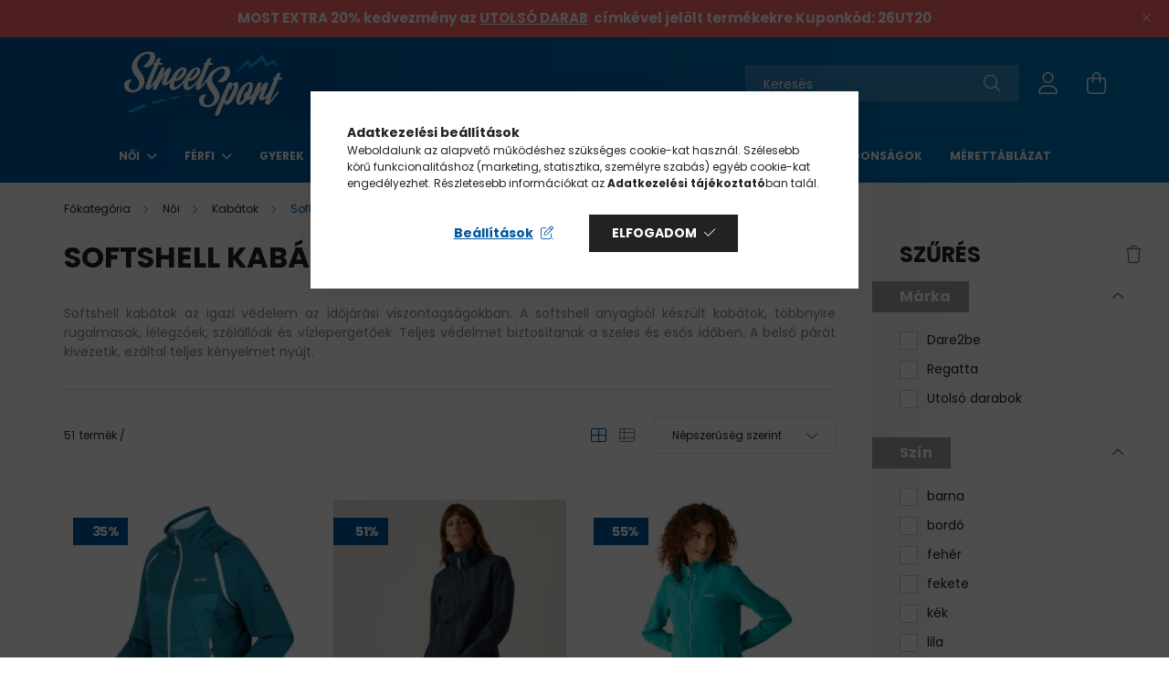

--- FILE ---
content_type: text/html; charset=UTF-8
request_url: https://streetsport.hu/noi/kabat/softshell-kabat
body_size: 38223
content:
<!DOCTYPE html>
<html lang="hu">
<head>
    <meta charset="utf-8">
<meta name="description" content="Softshell kabát, Kabátok, Női, StreetSport Regatta Dare2b utcai- és túraruházat">
<meta name="robots" content="index, follow">
<meta http-equiv="X-UA-Compatible" content="IE=Edge">
<meta property="og:site_name" content="StreetSport Regatta Dare2b utcai- és túraruházat" />
<meta property="og:title" content="Softshell kabát - Kabátok - Női - StreetSport Regatta Dare2b">
<meta property="og:description" content="Softshell kabát, Kabátok, Női, StreetSport Regatta Dare2b utcai- és túraruházat">
<meta property="og:type" content="website">
<meta property="og:url" content="https://streetsport.hu/noi/kabat/softshell-kabat">
<meta name="google-site-verification" content="lq3gw3ayQflqLz7bt67N_3c8jLrxsKCTSJiTbOdOvLw">
<meta name="theme-color" content="#2235b3">
<meta name="msapplication-TileColor" content="#2235b3">
<meta name="mobile-web-app-capable" content="yes">
<meta name="apple-mobile-web-app-capable" content="yes">
<meta name="MobileOptimized" content="320">
<meta name="HandheldFriendly" content="true">

<title>Softshell kabát - Kabátok - Női - StreetSport Regatta Dare2b</title>


<script>
var service_type="shop";
var shop_url_main="https://streetsport.hu";
var actual_lang="hu";
var money_len="0";
var money_thousend=" ";
var money_dec=",";
var shop_id=96943;
var unas_design_url="https:"+"/"+"/"+"streetsport.hu"+"/"+"!common_design"+"/"+"custom"+"/"+"streetsproba.unas.hu"+"/";
var unas_design_code='0';
var unas_base_design_code='2100';
var unas_design_ver=4;
var unas_design_subver=1;
var unas_shop_url='https://streetsport.hu';
var responsive="yes";
var price_nullcut_disable=1;
var config_plus=new Array();
config_plus['product_tooltip']=1;
config_plus['cart_redirect']=1;
config_plus['money_type']='Ft';
config_plus['money_type_display']='Ft';
var lang_text=new Array();

var UNAS = UNAS || {};
UNAS.shop={"base_url":'https://streetsport.hu',"domain":'streetsport.hu',"username":'streetsproba.unas.hu',"id":96943,"lang":'hu',"currency_type":'Ft',"currency_code":'HUF',"currency_rate":'1',"currency_length":0,"base_currency_length":0,"canonical_url":'https://streetsport.hu/noi/kabat/softshell-kabat'};
UNAS.design={"code":'0',"page":'product_list'};
UNAS.api_auth="704d9498170520291ad2509ca79ea8d1";
UNAS.customer={"email":'',"id":0,"group_id":0,"without_registration":0};
UNAS.shop["category_id"]="289750";
UNAS.shop["only_private_customer_can_purchase"] = false;
 

UNAS.text = {
    "button_overlay_close": `Bezár`,
    "popup_window": `Felugró ablak`,
    "list": `lista`,
    "updating_in_progress": `frissítés folyamatban`,
    "updated": `frissítve`,
    "is_opened": `megnyitva`,
    "is_closed": `bezárva`,
    "deleted": `törölve`,
    "consent_granted": `hozzájárulás megadva`,
    "consent_rejected": `hozzájárulás elutasítva`,
    "field_is_incorrect": `mező hibás`,
    "error_title": `Hiba!`,
    "product_variants": `termék változatok`,
    "product_added_to_cart": `A termék a kosárba került`,
    "product_added_to_cart_with_qty_problem": `A termékből csak [qty_added_to_cart] [qty_unit] került kosárba`,
    "product_removed_from_cart": `A termék törölve a kosárból`,
    "reg_title_name": `Név`,
    "reg_title_company_name": `Cégnév`,
    "number_of_items_in_cart": `Kosárban lévő tételek száma`,
    "cart_is_empty": `A kosár üres`,
    "cart_updated": `A kosár frissült`,
    "mandatory": `Kötelező!`
};


UNAS.text["delete_from_compare"]= `Törlés összehasonlításból`;
UNAS.text["comparison"]= `Összehasonlítás`;









window.lazySizesConfig=window.lazySizesConfig || {};
window.lazySizesConfig.loadMode=1;
window.lazySizesConfig.loadHidden=false;

window.dataLayer = window.dataLayer || [];
function gtag(){dataLayer.push(arguments)};
gtag('js', new Date());
</script>

<script src="https://streetsport.hu/!common_packages/jquery/jquery-3.2.1.js?mod_time=1690980618"></script>
<script src="https://streetsport.hu/!common_packages/jquery/plugins/migrate/migrate.js?mod_time=1690980618"></script>
<script src="https://streetsport.hu/!common_packages/jquery/plugins/autocomplete/autocomplete.js?mod_time=1751452520"></script>
<script src="https://streetsport.hu/!common_packages/jquery/plugins/ui/ui_slider-1.11.4.js?mod_time=1690980618"></script>
<script src="https://streetsport.hu/!common_packages/jquery/plugins/ui/ui_touch-punch.js?mod_time=1690980618"></script>
<script src="https://streetsport.hu/!common_packages/jquery/plugins/tools/overlay/overlay.js?mod_time=1753784914"></script>
<script src="https://streetsport.hu/!common_packages/jquery/plugins/tools/toolbox/toolbox.expose.js?mod_time=1724322378"></script>
<script src="https://streetsport.hu/!common_packages/jquery/plugins/lazysizes/lazysizes.min.js?mod_time=1690980618"></script>
<script src="https://streetsport.hu/!common_packages/jquery/plugins/lazysizes/plugins/bgset/ls.bgset.min.js?mod_time=1752825098"></script>
<script src="https://streetsport.hu/!common_packages/jquery/own/shop_common/exploded/common.js?mod_time=1769410771"></script>
<script src="https://streetsport.hu/!common_packages/jquery/own/shop_common/exploded/common_overlay.js?mod_time=1754986322"></script>
<script src="https://streetsport.hu/!common_packages/jquery/own/shop_common/exploded/common_shop_popup.js?mod_time=1754991412"></script>
<script src="https://streetsport.hu/!common_packages/jquery/own/shop_common/exploded/page_product_list.js?mod_time=1725525511"></script>
<script src="https://streetsport.hu/!common_packages/jquery/own/shop_common/exploded/function_compare.js?mod_time=1751452520"></script>
<script src="https://streetsport.hu/!common_packages/jquery/own/shop_common/exploded/function_product_print.js?mod_time=1725525511"></script>
<script src="https://streetsport.hu/!common_packages/jquery/own/shop_common/exploded/function_param_filter.js?mod_time=1764233415"></script>
<script src="https://streetsport.hu/!common_packages/jquery/own/shop_common/exploded/function_infinite_scroll.js?mod_time=1758625002"></script>
<script src="https://streetsport.hu/!common_packages/jquery/plugins/hoverintent/hoverintent.js?mod_time=1690980618"></script>
<script src="https://streetsport.hu/!common_packages/jquery/own/shop_tooltip/shop_tooltip.js?mod_time=1753441723"></script>
<script src="https://streetsport.hu/!common_packages/jquery/plugins/waypoints/waypoints-4.0.0.js?mod_time=1690980618"></script>
<script src="https://streetsport.hu/!common_packages/jquery/plugins/responsive_menu/responsive_menu-unas.js?mod_time=1690980618"></script>
<script src="https://streetsport.hu/!common_design/base/002100/main.js?mod_time=1753356622"></script>
<script src="https://streetsport.hu/!common_packages/jquery/plugins/flickity/v3/flickity.pkgd.min.js?mod_time=1753784914"></script>
<script src="https://streetsport.hu/!common_packages/jquery/plugins/toastr/toastr.min.js?mod_time=1690980618"></script>
<script src="https://streetsport.hu/!common_packages/jquery/plugins/tippy/popper-2.4.4.min.js?mod_time=1690980618"></script>
<script src="https://streetsport.hu/!common_packages/jquery/plugins/tippy/tippy-bundle.umd.min.js?mod_time=1690980618"></script>

<link href="https://streetsport.hu/temp/shop_96943_924797af3ae9502821cf0eb1e7a3867c.css?mod_time=1769410899" rel="stylesheet" type="text/css">

<link href="https://streetsport.hu/noi/kabat/softshell-kabat" rel="canonical">
<link href="https://streetsport.hu/noi/kabat/softshell-kabat,2" rel="next">
<link href="https://streetsport.hu/shop_ordered/96943/design_pic/favicon.ico" rel="shortcut icon">
<script>
        var google_consent=1;
    
        gtag('consent', 'default', {
           'ad_storage': 'denied',
           'ad_user_data': 'denied',
           'ad_personalization': 'denied',
           'analytics_storage': 'denied',
           'functionality_storage': 'denied',
           'personalization_storage': 'denied',
           'security_storage': 'granted'
        });

    
        gtag('consent', 'update', {
           'ad_storage': 'denied',
           'ad_user_data': 'denied',
           'ad_personalization': 'denied',
           'analytics_storage': 'denied',
           'functionality_storage': 'denied',
           'personalization_storage': 'denied',
           'security_storage': 'granted'
        });

        </script>
    <script async src="https://www.googletagmanager.com/gtag/js?id=G-D5M1XK08T3"></script>    <script>
    gtag('config', 'G-D5M1XK08T3');

        </script>
        <script>
    var google_analytics=1;

            gtag('event', 'view_item_list', {
              "currency": "HUF",
              "items": [
                                        {
                          "item_id": "RWL238-UQ0-34",
                          "item_name": "Regatta Wmn Steren Hybrid Női softshell kabát kék",
                                                    "item_category": "Női/Kabátok/Softshell kabát",                          "price": '41470',
                          "list_position": 1,
                          "list_name": 'Női/Kabátok/Softshell kabát'
                      }
                    ,                      {
                          "item_id": "RWL244-0WG-34",
                          "item_name": "Regatta Carisbrooke Női softshell kabát kék",
                                                    "item_category": "Női/Kabátok/Softshell kabát",                          "price": '24600',
                          "list_position": 2,
                          "list_name": 'Női/Kabátok/Softshell kabát'
                      }
                    ,                      {
                          "item_id": "RWL209-RPQ-34",
                          "item_name": "Regatta Connie V női softshell felső zöld",
                                                    "item_category": "Női/Kabátok/Softshell kabát",                          "price": '11800',
                          "list_position": 3,
                          "list_name": 'Női/Kabátok/Softshell kabát'
                      }
                    ,                      {
                          "item_id": "RWL209-3G2-34",
                          "item_name": "Regatta Connie V női softshell felső szürke",
                                                    "item_category": "Női/Kabátok/Softshell kabát",                          "price": '14500',
                          "list_position": 4,
                          "list_name": 'Női/Kabátok/Softshell kabát'
                      }
                    ,                      {
                          "item_id": "RWL244-M2G-34",
                          "item_name": "Regatta Carisbrooke Női softshell kabát fehér",
                                                    "item_category": "Női/Kabátok/Softshell kabát",                          "price": '32890',
                          "list_position": 5,
                          "list_name": 'Női/Kabátok/Softshell kabát'
                      }
                    ,                      {
                          "item_id": "RWL246-AD3-52",
                          "item_name": "  Regatta Desoto X Női Vízálló, szélálló és légáteresztő Softshell dzseki kék",
                                                    "item_category": "Női/Kabátok/Softshell kabát",                          "price": '42900',
                          "list_position": 6,
                          "list_name": 'Női/Kabátok/Softshell kabát'
                      }
                    ,                      {
                          "item_id": "RWL246-09Q-34",
                          "item_name": "  Regatta Desoto X Női Vízálló, szélálló és légáteresztő Softshell dzseki barna",
                                                    "item_category": "Női/Kabátok/Softshell kabát",                          "price": '42900',
                          "list_position": 7,
                          "list_name": 'Női/Kabátok/Softshell kabát'
                      }
                    ,                      {
                          "item_id": "RWL246-B75-34",
                          "item_name": "  Regatta Desoto X Női Vízálló, szélálló és légáteresztő Softshell dzseki piros",
                                                    "item_category": "Női/Kabátok/Softshell kabát",                          "price": '42900',
                          "list_position": 8,
                          "list_name": 'Női/Kabátok/Softshell kabát'
                      }
                    ,                      {
                          "item_id": "RWL238-800-36",
                          "item_name": "Regatta Wmn Steren Hybrid Női softshell kabát fekete",
                                                    "item_category": "Női/Kabátok/Softshell kabát",                          "price": '41470',
                          "list_position": 9,
                          "list_name": 'Női/Kabátok/Softshell kabát'
                      }
                    ,                      {
                          "item_id": "RWL243-VG3-34",
                          "item_name": "Regatta Bourda Női softshell kabát zöld",
                                                    "item_category": "Női/Kabátok/Softshell kabát",                          "price": '32890',
                          "list_position": 10,
                          "list_name": 'Női/Kabátok/Softshell kabát'
                      }
                    ,                      {
                          "item_id": "RWL238-H8V-38",
                          "item_name": "Regatta Wmn Steren Hybrid Női softshell kabát fehér",
                                                    "item_category": "Női/Kabátok/Softshell kabát",                          "price": '41470',
                          "list_position": 11,
                          "list_name": 'Női/Kabátok/Softshell kabát'
                      }
                    ,                      {
                          "item_id": "RWL241-SBQ-34",
                          "item_name": "Regatta Wmn Tarvos VI Női softshell kabát zöld",
                                                    "item_category": "Női/Kabátok/Softshell kabát",                          "price": '34320',
                          "list_position": 12,
                          "list_name": 'Női/Kabátok/Softshell kabát'
                      }
                    ,                      {
                          "item_id": "RWL217-ZKQ-34",
                          "item_name": "Regatta Wmns Arec III női softshell felső zöld",
                                                    "item_category": "Női/Kabátok/Softshell kabát",                          "price": '19600',
                          "list_position": 13,
                          "list_name": 'Női/Kabátok/Softshell kabát'
                      }
                    ,                      {
                          "item_id": "RWL241-JPU-34",
                          "item_name": "Regatta Wmn Tarvos VI Női softshell kabát fekete",
                                                    "item_category": "Női/Kabátok/Softshell kabát",                          "price": '34320',
                          "list_position": 14,
                          "list_name": 'Női/Kabátok/Softshell kabát'
                      }
                    ,                      {
                          "item_id": "RWL283-ZM6-34",
                          "item_name": "Regatta Women&#039;s Moutdale Női softshell 15.000 mm zöld",
                                                    "item_category": "Női/Kabátok/Softshell kabát",                          "price": '25740',
                          "list_position": 15,
                          "list_name": 'Női/Kabátok/Softshell kabát'
                      }
                    ,                      {
                          "item_id": "RWL217-800-34",
                          "item_name": "Regatta Wmns Arec III női softshell felső fekete",
                                                    "item_category": "Női/Kabátok/Softshell kabát",                          "price": '19600',
                          "list_position": 16,
                          "list_name": 'Női/Kabátok/Softshell kabát'
                      }
                    ,                      {
                          "item_id": "DWL566-N5V-40",
                          "item_name": "Dare2be AvidlyIISoftshell Női softshell kabát  kék",
                                                    "item_category": "Női/Kabátok/Softshell kabát",                          "price": '24310',
                          "list_position": 17,
                          "list_name": 'Női/Kabátok/Softshell kabát'
                      }
                    ,                      {
                          "item_id": "RWL285-9LB-34",
                          "item_name": "  Regatta Women&#039;s Ossek Női softshell  rózsaszín/korall/pink",
                                                    "item_category": "Női/Kabátok/Softshell kabát",                          "price": '17200',
                          "list_position": 18,
                          "list_name": 'Női/Kabátok/Softshell kabát'
                      }
                    ,                      {
                          "item_id": "RWL283-ZI6-34",
                          "item_name": "  Regatta Women&#039;s Moutdale Női softshell 15.000 mm rózsaszín/korall/pink",
                                                    "item_category": "Női/Kabátok/Softshell kabát",                          "price": '25740',
                          "list_position": 19,
                          "list_name": 'Női/Kabátok/Softshell kabát'
                      }
                    ,                      {
                          "item_id": "RWL285-4VK-34",
                          "item_name": "Regatta Women&#039;s Ossek Női softshell  kék",
                                                    "item_category": "Női/Kabátok/Softshell kabát",                          "price": '25740',
                          "list_position": 20,
                          "list_name": 'Női/Kabátok/Softshell kabát'
                      }
                    ,                      {
                          "item_id": "RWL243-ERC-42",
                          "item_name": "Regatta Bourda Női softshell kabát kék",
                                                    "item_category": "Női/Kabátok/Softshell kabát",                          "price": '32890',
                          "list_position": 21,
                          "list_name": 'Női/Kabátok/Softshell kabát'
                      }
                    ,                      {
                          "item_id": "RWL238-MX5-38",
                          "item_name": "  Regatta Wmn Steren Hybrid Női softshell kabát rózsaszín/korall/pink",
                                                    "item_category": "Női/Kabátok/Softshell kabát",                          "price": '41470',
                          "list_position": 22,
                          "list_name": 'Női/Kabátok/Softshell kabát'
                      }
                    ,                      {
                          "item_id": "WSRWL285-4VK-42",
                          "item_name": "Regatta Women&#039;s Ossek Női softshell  kék",
                                                    "item_category": "Női/Kabátok/Softshell kabát",                          "price": '16990',
                          "list_position": 23,
                          "list_name": 'Női/Kabátok/Softshell kabát'
                      }
                    ,                      {
                          "item_id": "RWL281-ZXU-34",
                          "item_name": "Regatta Desoto Női softshell 15.000 mm zöld",
                                                    "item_category": "Női/Kabátok/Softshell kabát",                          "price": '42900',
                          "list_position": 24,
                          "list_name": 'Női/Kabátok/Softshell kabát'
                      }
                    ,                      {
                          "item_id": "RWL217-540-36",
                          "item_name": "Regatta Wmns Arec III női softshell felső kék",
                                                    "item_category": "Női/Kabátok/Softshell kabát",                          "price": '19600',
                          "list_position": 25,
                          "list_name": 'Női/Kabátok/Softshell kabát'
                      }
                    ,                      {
                          "item_id": "DWL600-126-36",
                          "item_name": "  Dare2be LexanII Softshell Női softshell kabát 15/15000 mm rózsaszín/korall/pink",
                                                    "item_category": "Női/Kabátok/Softshell kabát",                          "price": '42900',
                          "list_position": 26,
                          "list_name": 'Női/Kabátok/Softshell kabát'
                      }
                    ,                      {
                          "item_id": "RWL238-W5Z-44",
                          "item_name": "Regatta Wmn Steren Hybrid Női softshell kabát zöld",
                                                    "item_category": "Női/Kabátok/Softshell kabát",                          "price": '41470',
                          "list_position": 27,
                          "list_name": 'Női/Kabátok/Softshell kabát'
                      }
                    ,                      {
                          "item_id": "DWL618-258-32",
                          "item_name": "  Dare2be Iced Softshell Női softshell felső rózsaszín/korall/pink",
                                                    "item_category": "Női/Kabátok/Softshell kabát",                          "price": '24000',
                          "list_position": 28,
                          "list_name": 'Női/Kabátok/Softshell kabát'
                      }
                    ,                      {
                          "item_id": "RWL283-800-34",
                          "item_name": "  Regatta Women&#039;s Moutdale Női softshell 15.000 mm fekete",
                                                    "item_category": "Női/Kabátok/Softshell kabát",                          "price": '25740',
                          "list_position": 29,
                          "list_name": 'Női/Kabátok/Softshell kabát'
                      }
                    ,                      {
                          "item_id": "DWL618-800-32",
                          "item_name": "Dare2be Iced Softshell Női softshell felső fekete",
                                                    "item_category": "Női/Kabátok/Softshell kabát",                          "price": '31460',
                          "list_position": 30,
                          "list_name": 'Női/Kabátok/Softshell kabát'
                      }
                    ,                      {
                          "item_id": "DWL600-ZV7-38",
                          "item_name": "  Dare2be LexanII Softshell Női softshell kabát 15/15000 mm kék",
                                                    "item_category": "Női/Kabátok/Softshell kabát",                          "price": '42900',
                          "list_position": 31,
                          "list_name": 'Női/Kabátok/Softshell kabát'
                      }
                    ,                      {
                          "item_id": "RWL217-07T-38",
                          "item_name": "Regatta Wmns Arec III női softshell felső bordó",
                                                    "item_category": "Női/Kabátok/Softshell kabát",                          "price": '19600',
                          "list_position": 32,
                          "list_name": 'Női/Kabátok/Softshell kabát'
                      }
                    ,                      {
                          "item_id": "RWL283-4S8-34",
                          "item_name": "Regatta Women&#039;s Moutdale Női softshell 15.000 mm barna",
                                                    "item_category": "Női/Kabátok/Softshell kabát",                          "price": '25740',
                          "list_position": 33,
                          "list_name": 'Női/Kabátok/Softshell kabát'
                      }
                    ,                      {
                          "item_id": "RWL209-E86-34",
                          "item_name": "Regatta Connie V női softshell felső kék",
                                                    "item_category": "Női/Kabátok/Softshell kabát",                          "price": '13000',
                          "list_position": 34,
                          "list_name": 'Női/Kabátok/Softshell kabát'
                      }
                    ,                      {
                          "item_id": "RWL281-0E7-34",
                          "item_name": "  Regatta Desoto Női softshell 15.000 mm rózsaszín/korall/pink",
                                                    "item_category": "Női/Kabátok/Softshell kabát",                          "price": '42900',
                          "list_position": 35,
                          "list_name": 'Női/Kabátok/Softshell kabát'
                      }
                    ,                      {
                          "item_id": "DWL601-126-44",
                          "item_name": "  Dare2be ArdentlySoftshell Női softshell kabát   rózsaszín/korall/pink",
                                                    "item_category": "Női/Kabátok/Softshell kabát",                          "price": '27170',
                          "list_position": 36,
                          "list_name": 'Női/Kabátok/Softshell kabát'
                      }
                    ,                      {
                          "item_id": "RWL281-0EB-34",
                          "item_name": "Regatta Desoto Női softshell 15.000 mm fekete",
                                                    "item_category": "Női/Kabátok/Softshell kabát",                          "price": '42900',
                          "list_position": 37,
                          "list_name": 'Női/Kabátok/Softshell kabát'
                      }
                    ,                      {
                          "item_id": "RWL241-K2D-34",
                          "item_name": "Regatta Wmn Tarvos VI Női softshell kabát lila",
                                                    "item_category": "Női/Kabátok/Softshell kabát",                          "price": '34320',
                          "list_position": 38,
                          "list_name": 'Női/Kabátok/Softshell kabát'
                      }
                    ,                      {
                          "item_id": "RWL285-800-34",
                          "item_name": "Regatta Women&#039;s Ossek Női softshell  fekete",
                                                    "item_category": "Női/Kabátok/Softshell kabát",                          "price": '25740',
                          "list_position": 39,
                          "list_name": 'Női/Kabátok/Softshell kabát'
                      }
                    ,                      {
                          "item_id": "DWL601-J2U-44",
                          "item_name": "Dare2be ArdentlySoftshell Női softshell kabát   zöld",
                                                    "item_category": "Női/Kabátok/Softshell kabát",                          "price": '27170',
                          "list_position": 40,
                          "list_name": 'Női/Kabátok/Softshell kabát'
                      }
                                  ],
              'non_interaction': true
        });
           </script>
           <script>
        gtag('config', 'AW-830476922',{'allow_enhanced_conversions':true});
                </script>
                <script>
                       gtag('config', 'AW-16810098584');
                </script>
            <script>
        var google_ads=1;

                gtag('event','remarketing', {
            'ecomm_pagetype': 'category',
            'ecomm_prodid': ["RWL238-UQ0-34","RWL244-0WG-34","RWL209-RPQ-34","RWL209-3G2-34","RWL244-M2G-34","RWL246-AD3-52","RWL246-09Q-34","RWL246-B75-34","RWL238-800-36","RWL243-VG3-34","RWL238-H8V-38","RWL241-SBQ-34","RWL217-ZKQ-34","RWL241-JPU-34","RWL283-ZM6-34","RWL217-800-34","DWL566-N5V-40","RWL285-9LB-34","RWL283-ZI6-34","RWL285-4VK-34","RWL243-ERC-42","RWL238-MX5-38","WSRWL285-4VK-42","RWL281-ZXU-34","RWL217-540-36","DWL600-126-36","RWL238-W5Z-44","DWL618-258-32","RWL283-800-34","DWL618-800-32","DWL600-ZV7-38","RWL217-07T-38","RWL283-4S8-34","RWL209-E86-34","RWL281-0E7-34","DWL601-126-44","RWL281-0EB-34","RWL241-K2D-34","RWL285-800-34","DWL601-J2U-44"]        });
            </script>
    
    <script>
    var facebook_pixel=1;
    /* <![CDATA[ */
        !function(f,b,e,v,n,t,s){if(f.fbq)return;n=f.fbq=function(){n.callMethod?
            n.callMethod.apply(n,arguments):n.queue.push(arguments)};if(!f._fbq)f._fbq=n;
            n.push=n;n.loaded=!0;n.version='2.0';n.queue=[];t=b.createElement(e);t.async=!0;
            t.src=v;s=b.getElementsByTagName(e)[0];s.parentNode.insertBefore(t,s)}(window,
                document,'script','//connect.facebook.net/en_US/fbevents.js');

        fbq('init', '306424178105617');
                fbq('track', 'PageView', {}, {eventID:'PageView.aXfcNdfkdwEfvk2Zg0svCAAADwk'});
        
        $(document).ready(function() {
            $(document).on("addToCart", function(event, product_array){
                facebook_event('AddToCart',{
					content_name: product_array.name,
					content_category: product_array.category,
					content_ids: [product_array.sku],
					contents: [{'id': product_array.sku, 'quantity': product_array.qty}],
					content_type: 'product',
					value: product_array.price,
					currency: 'HUF'
				}, {eventID:'AddToCart.' + product_array.event_id});
            });

            $(document).on("addToFavourites", function(event, product_array){
                facebook_event('AddToWishlist', {
                    content_ids: [product_array.sku],
                    content_type: 'product'
                }, {eventID:'AddToFavourites.' + product_array.event_id});
            });
        });

    /* ]]> */
    </script>

<!-- Glami Base Pixel -->
<script>
  (function(f,a,s,h,i,o,n) {f["GlamiTrackerObject"] = i;
  f[i]=f[i]||function(){(f[i].q=f[i].q||[]).push(arguments)};o=a.createElement(s),
  n=a.getElementsByTagName(s)[0];o.async=1;o.src=h;n.parentNode.insertBefore(o,n)
  })(window, document, "script", "//www.glami.hu/js/compiled/pt.js", "glami");
  
  glami("create","016765922C2ECE46C82DF0111D1F2130","hu");
  glami("track","pageview");
</script>
<!-- Glami Base Pixel -->

<!-- Glami Viewcontent (cat) Pixel -->
<script>
  glami("track","ViewContent", {
    content_type: "category",
    item_ids: ["RWL238-UQ0-34, RWL244-0WG-34, RWL209-RPQ-34, RWL209-3G2-34, RWL244-M2G-34, RWL246-AD3-52, RWL246-09Q-34, RWL246-B75-34, RWL238-800-36, RWL243-VG3-34"],
    product_names: ["Regatta Wmn Steren Hybrid Női softshell kabát kék, Regatta Carisbrooke Női softshell kabát kék, Regatta Connie V női softshell felső zöld, Regatta Connie V női softshell felső szürke, Regatta Carisbrooke Női softshell kabát fehér,   Regatta Desoto X Női Vízálló, szélálló és légáteresztő Softshell dzseki kék,   Regatta Desoto X Női Vízálló, szélálló és légáteresztő Softshell dzseki barna,   Regatta Desoto X Női Vízálló, szélálló és légáteresztő Softshell dzseki piros, Regatta Wmn Steren Hybrid Női softshell kabát fekete, Regatta Bourda Női softshell kabát zöld"],
    category_id: ["289750"],
    category_text: ["Softshell kabát"],
  });
</script>
<!-- Glami Viewcontent (cat) Pixel -->


<script src="https://onsite.optimonk.com/script.js?account=25017" async></script>



<script src="https://www.onlinepenztarca.hu/js/onlinepenztarcajs.js?btr=VIKOZ-RTBa8-wlWRP-IEMkX" async></script>



<!-- MailerLite Universal -->
<script>
    (function(w,d,e,u,f,l,n){w[f]=w[f]||function(){(w[f].q=w[f].q||[])
    .push(arguments);},l=d.createElement(e),l.async=1,l.src=u,
    n=d.getElementsByTagName(e)[0],n.parentNode.insertBefore(l,n);})
    (window,document,'script','https://assets.mailerlite.com/js/universal.js','ml');
    ml('account', '737350');
</script>
<!-- End MailerLite Universal -->



    <meta content="width=device-width, initial-scale=1.0" name="viewport" />
    <link rel="preconnect" href="https://fonts.gstatic.com">
    <link rel="preload" href="https://fonts.googleapis.com/css2?family=Poppins:wght@400;700&display=swap" as="style" />
    <link rel="stylesheet" href="https://fonts.googleapis.com/css2?family=Poppins:wght@400;700&display=swap" media="print" onload="this.media='all'">
    <noscript>
        <link rel="stylesheet" href="https://fonts.googleapis.com/css2?family=Poppins:wght@400;700&display=swap" />
    </noscript>
    
    
    
    
    

    
    
    
            
        
        
        
        
        
    
    
</head>




<body class='design_ver4 design_subver1' id="ud_shop_art">
<div id="image_to_cart" style="display:none; position:absolute; z-index:100000;"></div>
<div class="overlay_common overlay_warning" id="overlay_cart_add"></div>
<script>$(document).ready(function(){ overlay_init("cart_add",{"onBeforeLoad":false}); });</script>
<div class="overlay_common overlay_dialog" id="overlay_save_filter"></div>
<script>$(document).ready(function(){ overlay_init("save_filter",{"closeOnEsc":true,"closeOnClick":true}); });</script>
<div id="overlay_login_outer"></div>	
	<script>
	$(document).ready(function(){
	    var login_redir_init="";

		$("#overlay_login_outer").overlay({
			onBeforeLoad: function() {
                var login_redir_temp=login_redir_init;
                if (login_redir_act!="") {
                    login_redir_temp=login_redir_act;
                    login_redir_act="";
                }

									$.ajax({
						type: "GET",
						async: true,
						url: "https://streetsport.hu/shop_ajax/ajax_popup_login.php",
						data: {
							shop_id:"96943",
							lang_master:"hu",
                            login_redir:login_redir_temp,
							explicit:"ok",
							get_ajax:"1"
						},
						success: function(data){
							$("#overlay_login_outer").html(data);
							if (unas_design_ver >= 5) $("#overlay_login_outer").modal('show');
							$('#overlay_login1 input[name=shop_pass_login]').keypress(function(e) {
								var code = e.keyCode ? e.keyCode : e.which;
								if(code.toString() == 13) {		
									document.form_login_overlay.submit();		
								}	
							});	
						}
					});
								},
			top: 50,
			mask: {
	color: "#000000",
	loadSpeed: 200,
	maskId: "exposeMaskOverlay",
	opacity: 0.7
},
			closeOnClick: (config_plus['overlay_close_on_click_forced'] === 1),
			onClose: function(event, overlayIndex) {
				$("#login_redir").val("");
			},
			load: false
		});
		
			});
	function overlay_login() {
		$(document).ready(function(){
			$("#overlay_login_outer").overlay().load();
		});
	}
	function overlay_login_remind() {
        if (unas_design_ver >= 5) {
            $("#overlay_remind").overlay().load();
        } else {
            $(document).ready(function () {
                $("#overlay_login_outer").overlay().close();
                setTimeout('$("#overlay_remind").overlay().load();', 250);
            });
        }
	}

    var login_redir_act="";
    function overlay_login_redir(redir) {
        login_redir_act=redir;
        $("#overlay_login_outer").overlay().load();
    }
	</script>  
	<div class="overlay_common overlay_info" id="overlay_remind"></div>
<script>$(document).ready(function(){ overlay_init("remind",[]); });</script>

	<script>
    	function overlay_login_error_remind() {
		$(document).ready(function(){
			load_login=0;
			$("#overlay_error").overlay().close();
			setTimeout('$("#overlay_remind").overlay().load();', 250);	
		});
	}
	</script>  
	<div class="overlay_common overlay_info" id="overlay_newsletter"></div>
<script>$(document).ready(function(){ overlay_init("newsletter",[]); });</script>

<script>
function overlay_newsletter() {
    $(document).ready(function(){
        $("#overlay_newsletter").overlay().load();
    });
}
</script>
<div class="overlay_common overlay_error" id="overlay_script"></div>
<script>$(document).ready(function(){ overlay_init("script",[]); });</script>
<style> .grecaptcha-badge { display: none !important; } </style>     <script>
    $(document).ready(function() {
        $.ajax({
            type: "GET",
            url: "https://streetsport.hu/shop_ajax/ajax_stat.php",
            data: {master_shop_id:"96943",get_ajax:"1"}
        });
    });
    </script>
    

<div id="container" class="no-slideshow  page_shop_art_289750  js-ajax-filter-box-checking filter-exists">
            <header class="header position-relative">
                        <div class="js-element nanobar js-nanobar" data-element-name="header_text_section_1">
            <div class="header_text_section_1 nanobar__inner text-center">
                                    <p><span style="font-size: 15px;"><strong>MOST EXTRA 20% kedvezmény az <a href="https://streetsport.hu/shop_search.php?complex=ok&search=_all_&param_id[]=2693064&param_value[]=Utols%C3%B3%20darabok"><span style="text-decoration: underline;">UTOLSÓ DARAB</span> </a> címkével jelölt termékekre Kuponkód: 26UT20 </strong></span></p>
                                <button type="button" class="btn nanobar__btn-close" onclick="closeNanobar(this,'header_text_section_1_hide','session');" aria-label="Bezár" title="Bezár">
                    <span class="icon--close"></span>
                </button>
            </div>
        </div>
    
            <div class="header-inner">
                <div class="header-container container">
                    <div class="row gutters-5 flex-nowrap justify-content-center align-items-center">
                            <div id="header_logo_img" class="js-element logo col-auto flex-shrink-1 order-2 order-xl-1" data-element-name="header_logo">
        <div class="header_logo-img-container">
            <div class="header_logo-img-wrapper">
                                                            <a href="https://streetsport.hu/">                        <picture>
                                                            <source media="(max-width: 575.98px)" srcset="https://streetsport.hu/!common_design/custom/streetsproba.unas.hu/element/layout_hu_header_logo-300x80_1_small.webp?time=1659429910 150w, https://streetsport.hu/!common_design/custom/streetsproba.unas.hu/element/layout_hu_header_logo-300x80_1_small_retina.webp?time=1659429910 300w" sizes="150px"/>
                                                                                    <img                                  src="https://streetsport.hu/!common_design/custom/streetsproba.unas.hu/element/layout_hu_header_logo-300x80_1_default.webp?time=1659429910"
                                 srcset="https://streetsport.hu/!common_design/custom/streetsproba.unas.hu/element/layout_hu_header_logo-300x80_1_default.webp?time=1659429910 1x, https://streetsport.hu/!common_design/custom/streetsproba.unas.hu/element/layout_hu_header_logo-300x80_1_default_retina.webp?time=1659429910 2x"
                                 alt="StreetSport Regatta Dare2b utcai- és túraruházat"/>
                        </picture>
                        </a>                                                </div>
        </div>
    </div>


                        <div class="header__left col-auto col-xl order-1 order-xl-2">
                            <div class="d-flex align-items-center justify-content-center">
                                <button type="button" class="hamburger__btn js-hamburger-btn dropdown--btn d-xl-none" id="hamburger__btn" aria-label="hamburger button" data-btn-for=".hamburger__dropdown">
                                    <span class="hamburger__btn-icon icon--hamburger"></span>
                                </button>
                                
                            </div>
                        </div>

                        <div class="header__right col col-xl-auto order-3 py-3 py-lg-5">
                            <div class="d-flex align-items-center justify-content-end">
                                
                                
                                <div class="search-open-btn d-block d-lg-none icon--search text-center" onclick="$('.search__container').slideToggle();"></div>
                                <div class="search__container">
                                    <div class="search-box position-relative ml-auto container px-0 browser-is-chrome" id="box_search_content">
    <form name="form_include_search" id="form_include_search" action="https://streetsport.hu/shop_search.php" method="get">
        <div class="box-search-group mb-0">
            <input data-stay-visible-breakpoint="992" name="search" id="box_search_input" value=""
                   aria-label="Keresés" pattern=".{3,100}" title="Hosszabb kereső kifejezést írjon be!" placeholder="Keresés"
                   type="text" maxlength="100" class="ac_input form-control js-search-input" autocomplete="off" required            >
            <div class="search-box__search-btn-outer input-group-append" title="Keresés">
                <button class="search-btn" aria-label="Keresés">
                    <span class="search-btn-icon icon--search"></span>
                </button>
            </div>
            <div class="search__loading">
                <div class="loading-spinner--small"></div>
            </div>
        </div>
        <div class="search-box__mask"></div>
    </form>
    <div class="ac_results"></div>
</div>
<script>
    $(document).ready(function(){
        $(document).on('smartSearchInputLoseFocus', function(){
            if ($('.js-search-smart-autocomplete').length>0) {
                setTimeout(function(){
                    let height = $(window).height() - ($('.js-search-smart-autocomplete').offset().top - $(window).scrollTop()) - 20;
                    $('.search-smart-autocomplete').css('max-height', height + 'px');
                }, 300);
            }
        });
    });
</script>



                                </div>
                                <div class="profil__container">
                                                <div class="profile">
            <button type="button" class="profile__btn js-profile-btn dropdown--btn" id="profile__btn" data-orders="https://streetsport.hu/shop_order_track.php" aria-label="profile button" data-btn-for=".profile__dropdown">
                <span class="profile__btn-icon icon--head"></span>
            </button>
        </div>
    
                                </div>
                                <div class="cart-box__container pr-3 pr-xl-0">
                                    <button class="cart-box__btn dropdown--btn" aria-label="cart button" type="button" data-btn-for=".cart-box__dropdown">
                                        <span class="cart-box__btn-icon icon--cart">
                                                <span id='box_cart_content' class='cart-box'>            </span>
                                        </span>
                                    </button>
                                </div>
                            </div>
                        </div>
                    </div>
                </div>
            </div>
                            <div class="header-menus d-none d-xl-block">
                    <div class="container text-center position-relative">
                        <ul class="main-menus d-none d-lg-flex justify-content-center text-left js-main-menus-content cat-menus level-0 plus-menus level-0" data-level="0">
                                <li class='cat-menu  has-child js-cat-menu-609311' data-id="609311">

        <span class="cat-menu__name font-weight-bold">
                            <a class='cat-menu__link font-weight-bold' href='#' >
                            Női            </a>
        </span>

        			    <div class="cat-menu__sublist js-sublist level-1 ">
        <div class="sublist-inner js-sublist-inner ps__child--consume">
            <div class="cat-menu__sublist-inner d-flex">
                <div class="flex-grow-1">
                    <ul class="cat-menus level-1 row" data-level="cat-level-1">
                                                    <li class="col-2 mb-5 cat-menu has-child js-cat-menu-207552" data-id="207552">
                                <span class="cat-menu__name text-uppercase font-weight-bold" >
                                    <a class="cat-menu__link" href="https://streetsport.hu/noi/kabat" >
                                    Kabátok
                                                                            </a>
                                </span>
                                                                        <div class="cat-menu__list level-2">
        <ul class="cat-menus level-2" data-level="cat-level-2">
                            <li class="cat-menu js-cat-menu-600888" data-id="600888">
                    <span class="cat-menu__name" >
                        <a class="cat-menu__link" href="https://streetsport.hu/noi/kabat/utcai-kabat" >                        Utcai kabát
                                                    </a>                    </span>
                                    </li>
                            <li class="cat-menu js-cat-menu-413913" data-id="413913">
                    <span class="cat-menu__name" >
                        <a class="cat-menu__link" href="https://streetsport.hu/noi/kabat/tura-esokabat" >                        Túra-, esőkabát
                                                    </a>                    </span>
                                    </li>
                            <li class="cat-menu js-cat-menu-289750" data-id="289750">
                    <span class="cat-menu__name" >
                        <a class="cat-menu__link" href="https://streetsport.hu/noi/kabat/softshell-kabat" >                        Softshell kabát
                                                    </a>                    </span>
                                    </li>
                            <li class="cat-menu js-cat-menu-843007" data-id="843007">
                    <span class="cat-menu__name" >
                        <a class="cat-menu__link" href="https://streetsport.hu/noi/kabat/3in1-kabat" >                        3in1 kabát
                                                    </a>                    </span>
                                    </li>
                            <li class="cat-menu js-cat-menu-560852" data-id="560852">
                    <span class="cat-menu__name" >
                        <a class="cat-menu__link" href="https://streetsport.hu/noi/kabat/sikabat" >                        Síkabát
                                                    </a>                    </span>
                                    </li>
                                </ul>
    </div>


                                                            </li>
                                                    <li class="col-2 mb-5 cat-menu has-child js-cat-menu-928226" data-id="928226">
                                <span class="cat-menu__name text-uppercase font-weight-bold" >
                                    <a class="cat-menu__link" href="https://streetsport.hu/noi/felsok" >
                                    Felsők
                                                                            </a>
                                </span>
                                                                        <div class="cat-menu__list level-2">
        <ul class="cat-menus level-2" data-level="cat-level-2">
                            <li class="cat-menu js-cat-menu-170757" data-id="170757">
                    <span class="cat-menu__name" >
                        <a class="cat-menu__link" href="https://streetsport.hu/noi/felsok/polo" >                        Póló
                                                    </a>                    </span>
                                    </li>
                            <li class="cat-menu js-cat-menu-410487" data-id="410487">
                    <span class="cat-menu__name" >
                        <a class="cat-menu__link" href="https://streetsport.hu/noi/felsok/polar-pulover-kapucnis-felso" >                        Polár, pulóver, kapucnis felső
                                                    </a>                    </span>
                                    </li>
                            <li class="cat-menu js-cat-menu-792572" data-id="792572">
                    <span class="cat-menu__name" >
                        <a class="cat-menu__link" href="https://streetsport.hu/noi/felsok/melleny" >                        Mellény
                                                    </a>                    </span>
                                    </li>
                            <li class="cat-menu js-cat-menu-256151" data-id="256151">
                    <span class="cat-menu__name" >
                        <a class="cat-menu__link" href="https://streetsport.hu/noi/felsok/ing-bluz" >                        Ing, blúz
                                                    </a>                    </span>
                                    </li>
                                </ul>
    </div>


                                                            </li>
                                                    <li class="col-2 mb-5 cat-menu has-child js-cat-menu-131336" data-id="131336">
                                <span class="cat-menu__name text-uppercase font-weight-bold" >
                                    <a class="cat-menu__link" href="https://streetsport.hu/noi/nadrag" >
                                    Nadrágok
                                                                            </a>
                                </span>
                                                                        <div class="cat-menu__list level-2">
        <ul class="cat-menus level-2" data-level="cat-level-2">
                            <li class="cat-menu js-cat-menu-978349" data-id="978349">
                    <span class="cat-menu__name" >
                        <a class="cat-menu__link" href="https://streetsport.hu/noi/nadrag/turanadrag-esonadrag" >                        Túranadrág, esőnadrág
                                                    </a>                    </span>
                                    </li>
                            <li class="cat-menu js-cat-menu-632869" data-id="632869">
                    <span class="cat-menu__name" >
                        <a class="cat-menu__link" href="https://streetsport.hu/noi/nadrag/utcai-nadrag" >                        Utcai nadrág
                                                    </a>                    </span>
                                    </li>
                            <li class="cat-menu js-cat-menu-425528" data-id="425528">
                    <span class="cat-menu__name" >
                        <a class="cat-menu__link" href="https://streetsport.hu/noi/nadrag/rovidnadrag" >                        Rövidnadrág
                                                    </a>                    </span>
                                    </li>
                            <li class="cat-menu js-cat-menu-661627" data-id="661627">
                    <span class="cat-menu__name" >
                        <a class="cat-menu__link" href="https://streetsport.hu/noi/nadrag/sinadrag" >                        Sínadrág
                                                    </a>                    </span>
                                    </li>
                                </ul>
    </div>


                                                            </li>
                                                    <li class="col-2 mb-5 cat-menu has-child js-cat-menu-311350" data-id="311350">
                                <span class="cat-menu__name text-uppercase font-weight-bold" >
                                    <a class="cat-menu__link" href="https://streetsport.hu/noi/ruha-szoknya" >
                                    Ruha, szoknya
                                                                            </a>
                                </span>
                                                                        <div class="cat-menu__list level-2">
        <ul class="cat-menus level-2" data-level="cat-level-2">
                            <li class="cat-menu js-cat-menu-771173" data-id="771173">
                    <span class="cat-menu__name" >
                        <a class="cat-menu__link" href="https://streetsport.hu/spl/771173/Ruha-szoknya" >                        Ruha, szoknya
                                                    </a>                    </span>
                                    </li>
                                </ul>
    </div>


                                                            </li>
                                                    <li class="col-2 mb-5 cat-menu has-child js-cat-menu-472203" data-id="472203">
                                <span class="cat-menu__name text-uppercase font-weight-bold" >
                                    <a class="cat-menu__link" href="https://streetsport.hu/sct/472203/Furdoruha" >
                                    Fürdőruha
                                                                            </a>
                                </span>
                                                                        <div class="cat-menu__list level-2">
        <ul class="cat-menus level-2" data-level="cat-level-2">
                            <li class="cat-menu js-cat-menu-247561" data-id="247561">
                    <span class="cat-menu__name" >
                        <a class="cat-menu__link" href="https://streetsport.hu/spl/247561/Furdoruha" >                        Fürdőruha
                                                    </a>                    </span>
                                    </li>
                                </ul>
    </div>


                                                            </li>
                                                    <li class="col-2 mb-5 cat-menu has-child js-cat-menu-361485" data-id="361485">
                                <span class="cat-menu__name text-uppercase font-weight-bold" >
                                    <a class="cat-menu__link" href="https://streetsport.hu/noi/cipo" >
                                    Cipők
                                                                            </a>
                                </span>
                                                                        <div class="cat-menu__list level-2">
        <ul class="cat-menus level-2" data-level="cat-level-2">
                            <li class="cat-menu js-cat-menu-897505" data-id="897505">
                    <span class="cat-menu__name" >
                        <a class="cat-menu__link" href="https://streetsport.hu/noi/cipo/turabakancs-cipo" >                        Túrabakancs, -cipő
                                                    </a>                    </span>
                                    </li>
                            <li class="cat-menu js-cat-menu-686397" data-id="686397">
                    <span class="cat-menu__name" >
                        <a class="cat-menu__link" href="https://streetsport.hu/noi/cipo/szandal" >                        Szandál
                                                    </a>                    </span>
                                    </li>
                            <li class="cat-menu js-cat-menu-573864" data-id="573864">
                    <span class="cat-menu__name" >
                        <a class="cat-menu__link" href="https://streetsport.hu/noi/cipo/papucs" >                        Papucs
                                                    </a>                    </span>
                                    </li>
                            <li class="cat-menu js-cat-menu-213357" data-id="213357">
                    <span class="cat-menu__name" >
                        <a class="cat-menu__link" href="https://streetsport.hu/noi/cipo/sportcipo" >                        Sportcipő
                                                    </a>                    </span>
                                    </li>
                            <li class="cat-menu js-cat-menu-457299" data-id="457299">
                    <span class="cat-menu__name" >
                        <a class="cat-menu__link" href="https://streetsport.hu/noi/cipo/gumicsizma" >                        Gumicsizma
                                                    </a>                    </span>
                                    </li>
                            <li class="cat-menu js-cat-menu-343134" data-id="343134">
                    <span class="cat-menu__name" >
                        <a class="cat-menu__link" href="https://streetsport.hu/noi/cipo/csizma-es-bakancs" >                        Csizma és bakancs
                                                    </a>                    </span>
                                    </li>
                                </ul>
    </div>


                                                            </li>
                                                    <li class="col-2 mb-5 cat-menu has-child js-cat-menu-203900" data-id="203900">
                                <span class="cat-menu__name text-uppercase font-weight-bold" >
                                    <a class="cat-menu__link" href="https://streetsport.hu/noi/kiegeszito" >
                                    Kiegészítők
                                                                            </a>
                                </span>
                                                                        <div class="cat-menu__list level-2">
        <ul class="cat-menus level-2" data-level="cat-level-2">
                            <li class="cat-menu js-cat-menu-569742" data-id="569742">
                    <span class="cat-menu__name" >
                        <a class="cat-menu__link" href="https://streetsport.hu/noi/kiegeszito/sapka-kalap-fejpant" >                        Sapka, kalap, fejpánt
                                                    </a>                    </span>
                                    </li>
                            <li class="cat-menu js-cat-menu-713678" data-id="713678">
                    <span class="cat-menu__name" >
                        <a class="cat-menu__link" href="https://streetsport.hu/noi/kiegeszito/sal" >                        Sál
                                                    </a>                    </span>
                                    </li>
                            <li class="cat-menu js-cat-menu-419256" data-id="419256">
                    <span class="cat-menu__name" >
                        <a class="cat-menu__link" href="https://streetsport.hu/noi/kiegeszito/kesztyu" >                        Kesztyű
                                                    </a>                    </span>
                                    </li>
                                </ul>
    </div>


                                                            </li>
                                                    <li class="col-2 mb-5 cat-menu has-child js-cat-menu-161502" data-id="161502">
                                <span class="cat-menu__name text-uppercase font-weight-bold" >
                                    <a class="cat-menu__link" href="https://streetsport.hu/noi/futas-fitness" >
                                    Futás, fitnesz
                                                                            </a>
                                </span>
                                                                        <div class="cat-menu__list level-2">
        <ul class="cat-menus level-2" data-level="cat-level-2">
                            <li class="cat-menu js-cat-menu-270320" data-id="270320">
                    <span class="cat-menu__name" >
                        <a class="cat-menu__link" href="https://streetsport.hu/spl/270320/Futas-fitnesz" >                        Futás, fitnesz
                                                    </a>                    </span>
                                    </li>
                                </ul>
    </div>


                                                            </li>
                                                    <li class="col-2 mb-5 cat-menu has-child js-cat-menu-179389" data-id="179389">
                                <span class="cat-menu__name text-uppercase font-weight-bold" >
                                    <a class="cat-menu__link" href="https://streetsport.hu/noi/kerekparos-ruhazat" >
                                    Kerékpáros ruházat
                                                                            </a>
                                </span>
                                                                        <div class="cat-menu__list level-2">
        <ul class="cat-menus level-2" data-level="cat-level-2">
                            <li class="cat-menu js-cat-menu-541611" data-id="541611">
                    <span class="cat-menu__name" >
                        <a class="cat-menu__link" href="https://streetsport.hu/spl/541611/Kerekparos-ruhazat" >                        Kerékpáros ruházat
                                                    </a>                    </span>
                                    </li>
                                </ul>
    </div>


                                                            </li>
                                                    <li class="col-2 mb-5 cat-menu has-child js-cat-menu-231154" data-id="231154">
                                <span class="cat-menu__name text-uppercase font-weight-bold" >
                                    <a class="cat-menu__link" href="https://streetsport.hu/Alaoltozo" >
                                    Aláöltözõ
                                                                            </a>
                                </span>
                                                                        <div class="cat-menu__list level-2">
        <ul class="cat-menus level-2" data-level="cat-level-2">
                            <li class="cat-menu js-cat-menu-225233" data-id="225233">
                    <span class="cat-menu__name" >
                        <a class="cat-menu__link" href="https://streetsport.hu/spl/225233/Alaoltozo" >                        Aláöltözõ
                                                    </a>                    </span>
                                    </li>
                                </ul>
    </div>


                                                            </li>
                                            </ul>
                </div>
                            </div>
        </div>
    </div>


            </li>
    <li class='cat-menu  has-child js-cat-menu-183442' data-id="183442">

        <span class="cat-menu__name font-weight-bold">
                            <a class='cat-menu__link font-weight-bold' href='#' >
                            Férfi            </a>
        </span>

        			    <div class="cat-menu__sublist js-sublist level-1 ">
        <div class="sublist-inner js-sublist-inner ps__child--consume">
            <div class="cat-menu__sublist-inner d-flex">
                <div class="flex-grow-1">
                    <ul class="cat-menus level-1 row" data-level="cat-level-1">
                                                    <li class="col-2 mb-5 cat-menu has-child js-cat-menu-430263" data-id="430263">
                                <span class="cat-menu__name text-uppercase font-weight-bold" >
                                    <a class="cat-menu__link" href="https://streetsport.hu/ferfi/kabat" >
                                    Kabátok
                                                                            </a>
                                </span>
                                                                        <div class="cat-menu__list level-2">
        <ul class="cat-menus level-2" data-level="cat-level-2">
                            <li class="cat-menu js-cat-menu-918649" data-id="918649">
                    <span class="cat-menu__name" >
                        <a class="cat-menu__link" href="https://streetsport.hu/ferfi/kabat/utcai-kabat" >                        Utcai kabát
                                                    </a>                    </span>
                                    </li>
                            <li class="cat-menu js-cat-menu-962550" data-id="962550">
                    <span class="cat-menu__name" >
                        <a class="cat-menu__link" href="https://streetsport.hu/ferfi/kabat/tura-esokabat" >                        Túra-, esőkabát
                                                    </a>                    </span>
                                    </li>
                            <li class="cat-menu js-cat-menu-934575" data-id="934575">
                    <span class="cat-menu__name" >
                        <a class="cat-menu__link" href="https://streetsport.hu/ferfi/kabat/softshell-kabat" >                        Softshell kabát
                                                    </a>                    </span>
                                    </li>
                            <li class="cat-menu js-cat-menu-793188" data-id="793188">
                    <span class="cat-menu__name" >
                        <a class="cat-menu__link" href="https://streetsport.hu/ferfi/kabat/3in1_kabat" >                        3in1 kabát
                                                    </a>                    </span>
                                    </li>
                            <li class="cat-menu js-cat-menu-647762" data-id="647762">
                    <span class="cat-menu__name" >
                        <a class="cat-menu__link" href="https://streetsport.hu/ferfi/kabat/sikabat" >                        Síkabát
                                                    </a>                    </span>
                                    </li>
                                </ul>
    </div>


                                                            </li>
                                                    <li class="col-2 mb-5 cat-menu has-child js-cat-menu-736152" data-id="736152">
                                <span class="cat-menu__name text-uppercase font-weight-bold" >
                                    <a class="cat-menu__link" href="https://streetsport.hu/ferfi/felsokferfi/felsok" >
                                    Felsők
                                                                            </a>
                                </span>
                                                                        <div class="cat-menu__list level-2">
        <ul class="cat-menus level-2" data-level="cat-level-2">
                            <li class="cat-menu js-cat-menu-442140" data-id="442140">
                    <span class="cat-menu__name" >
                        <a class="cat-menu__link" href="https://streetsport.hu/ferfi/felsok/polo" >                        Póló
                                                    </a>                    </span>
                                    </li>
                            <li class="cat-menu js-cat-menu-969568" data-id="969568">
                    <span class="cat-menu__name" >
                        <a class="cat-menu__link" href="https://streetsport.hu/ferfi/felsok/polar-pulover-kapucnis-felso" >                        Polár, pulóver, kapucnis felső
                                                    </a>                    </span>
                                    </li>
                            <li class="cat-menu js-cat-menu-618667" data-id="618667">
                    <span class="cat-menu__name" >
                        <a class="cat-menu__link" href="https://streetsport.hu/ferfi/felsok/melleny" >                        Mellény
                                                    </a>                    </span>
                                    </li>
                            <li class="cat-menu js-cat-menu-151093" data-id="151093">
                    <span class="cat-menu__name" >
                        <a class="cat-menu__link" href="https://streetsport.hu/ferfi/felsok/ing" >                        Ing
                                                    </a>                    </span>
                                    </li>
                                </ul>
    </div>


                                                            </li>
                                                    <li class="col-2 mb-5 cat-menu has-child js-cat-menu-835796" data-id="835796">
                                <span class="cat-menu__name text-uppercase font-weight-bold" >
                                    <a class="cat-menu__link" href="https://streetsport.hu/ferfi/nadrag" >
                                    Nadrágok
                                                                            </a>
                                </span>
                                                                        <div class="cat-menu__list level-2">
        <ul class="cat-menus level-2" data-level="cat-level-2">
                            <li class="cat-menu js-cat-menu-887792" data-id="887792">
                    <span class="cat-menu__name" >
                        <a class="cat-menu__link" href="https://streetsport.hu/ferfi/nadrag/turanadrag-esonadrag" >                        Túranadrág, esőnadrág
                                                    </a>                    </span>
                                    </li>
                            <li class="cat-menu js-cat-menu-188947" data-id="188947">
                    <span class="cat-menu__name" >
                        <a class="cat-menu__link" href="https://streetsport.hu/ferfi/nadrag/utcai-nadrag" >                        Utcai nadrág
                                                    </a>                    </span>
                                    </li>
                            <li class="cat-menu js-cat-menu-199947" data-id="199947">
                    <span class="cat-menu__name" >
                        <a class="cat-menu__link" href="https://streetsport.hu/ferfi/nadrag/rovidnadrag" >                        Rövidnadrág
                                                    </a>                    </span>
                                    </li>
                            <li class="cat-menu js-cat-menu-474540" data-id="474540">
                    <span class="cat-menu__name" >
                        <a class="cat-menu__link" href="https://streetsport.hu/ferfi/nadrag/sinadrag" >                        Sínadrág
                                                    </a>                    </span>
                                    </li>
                                </ul>
    </div>


                                                            </li>
                                                    <li class="col-2 mb-5 cat-menu has-child js-cat-menu-404568" data-id="404568">
                                <span class="cat-menu__name text-uppercase font-weight-bold" >
                                    <a class="cat-menu__link" href="https://streetsport.hu/ferfi/cipo" >
                                    Cipők
                                                                            </a>
                                </span>
                                                                        <div class="cat-menu__list level-2">
        <ul class="cat-menus level-2" data-level="cat-level-2">
                            <li class="cat-menu js-cat-menu-733644" data-id="733644">
                    <span class="cat-menu__name" >
                        <a class="cat-menu__link" href="https://streetsport.hu/ferfi/cipo/sportcipo" >                        Sportcipő
                                                    </a>                    </span>
                                    </li>
                            <li class="cat-menu js-cat-menu-785777" data-id="785777">
                    <span class="cat-menu__name" >
                        <a class="cat-menu__link" href="https://streetsport.hu/ferfi/cipo/gumicsizma" >                        Gumicsizma
                                                    </a>                    </span>
                                    </li>
                            <li class="cat-menu js-cat-menu-752879" data-id="752879">
                    <span class="cat-menu__name" >
                        <a class="cat-menu__link" href="https://streetsport.hu/streetsport.hu/ferfi/cipo/szandal" >                        Szandál
                                                    </a>                    </span>
                                    </li>
                            <li class="cat-menu js-cat-menu-183873" data-id="183873">
                    <span class="cat-menu__name" >
                        <a class="cat-menu__link" href="https://streetsport.hu/ferfi/cipo/papucs" >                        Papucs
                                                    </a>                    </span>
                                    </li>
                            <li class="cat-menu js-cat-menu-264969" data-id="264969">
                    <span class="cat-menu__name" >
                        <a class="cat-menu__link" href="https://streetsport.hu/ferfi/cipo/turabakancs-cipo" >                        Túrabakancs, -cipő
                                                    </a>                    </span>
                                    </li>
                            <li class="cat-menu js-cat-menu-693829" data-id="693829">
                    <span class="cat-menu__name" >
                        <a class="cat-menu__link" href="https://streetsport.hu/Csizma-es-bakancs" >                        Csizma és bakancs
                                                    </a>                    </span>
                                    </li>
                                </ul>
    </div>


                                                            </li>
                                                    <li class="col-2 mb-5 cat-menu has-child js-cat-menu-852443" data-id="852443">
                                <span class="cat-menu__name text-uppercase font-weight-bold" >
                                    <a class="cat-menu__link" href="https://streetsport.hu/ferfi/kiegeszito" >
                                    Kiegészítők
                                                                            </a>
                                </span>
                                                                        <div class="cat-menu__list level-2">
        <ul class="cat-menus level-2" data-level="cat-level-2">
                            <li class="cat-menu js-cat-menu-479838" data-id="479838">
                    <span class="cat-menu__name" >
                        <a class="cat-menu__link" href="https://streetsport.hu/ferfi/kiegeszito/sapka-kalap-fejpant" >                        Sapka, kalap, fejpánt
                                                    </a>                    </span>
                                    </li>
                            <li class="cat-menu js-cat-menu-806660" data-id="806660">
                    <span class="cat-menu__name" >
                        <a class="cat-menu__link" href="https://streetsport.hu/ferfi/kiegeszito/sal" >                        Sál
                                                    </a>                    </span>
                                    </li>
                            <li class="cat-menu js-cat-menu-817390" data-id="817390">
                    <span class="cat-menu__name" >
                        <a class="cat-menu__link" href="https://streetsport.hu/ferfi/kiegeszito/kesztyu" >                        Kesztyű
                                                    </a>                    </span>
                                    </li>
                            <li class="cat-menu js-cat-menu-715222" data-id="715222">
                    <span class="cat-menu__name" >
                        <a class="cat-menu__link" href="https://streetsport.hu/Ov" >                        Öv
                                                    </a>                    </span>
                                    </li>
                                </ul>
    </div>


                                                            </li>
                                                    <li class="col-2 mb-5 cat-menu has-child js-cat-menu-473965" data-id="473965">
                                <span class="cat-menu__name text-uppercase font-weight-bold" >
                                    <a class="cat-menu__link" href="https://streetsport.hu/ferfi/futas-fitness" >
                                    Futás, fitnesz
                                                                            </a>
                                </span>
                                                                        <div class="cat-menu__list level-2">
        <ul class="cat-menus level-2" data-level="cat-level-2">
                            <li class="cat-menu js-cat-menu-294106" data-id="294106">
                    <span class="cat-menu__name" >
                        <a class="cat-menu__link" href="https://streetsport.hu/spl/294106/Futas-fitnesz" >                        Futás, fitnesz
                                                    </a>                    </span>
                                    </li>
                                </ul>
    </div>


                                                            </li>
                                                    <li class="col-2 mb-5 cat-menu has-child js-cat-menu-677735" data-id="677735">
                                <span class="cat-menu__name text-uppercase font-weight-bold" >
                                    <a class="cat-menu__link" href="https://streetsport.hu/ferfi/kerekparos-ruhazat" >
                                    Kerékpáros ruházat
                                                                            </a>
                                </span>
                                                                        <div class="cat-menu__list level-2">
        <ul class="cat-menus level-2" data-level="cat-level-2">
                            <li class="cat-menu js-cat-menu-816756" data-id="816756">
                    <span class="cat-menu__name" >
                        <a class="cat-menu__link" href="https://streetsport.hu/spl/816756/Kerekparos-ruhazat" >                        Kerékpáros ruházat
                                                    </a>                    </span>
                                    </li>
                                </ul>
    </div>


                                                            </li>
                                                    <li class="col-2 mb-5 cat-menu has-child js-cat-menu-566493" data-id="566493">
                                <span class="cat-menu__name text-uppercase font-weight-bold" >
                                    <a class="cat-menu__link" href="https://streetsport.hu/ferfi/alaoltozo" >
                                    Aláöltöző
                                                                            </a>
                                </span>
                                                                        <div class="cat-menu__list level-2">
        <ul class="cat-menus level-2" data-level="cat-level-2">
                            <li class="cat-menu js-cat-menu-770364" data-id="770364">
                    <span class="cat-menu__name" >
                        <a class="cat-menu__link" href="https://streetsport.hu/spl/770364/Alaoltozo" >                        Aláöltöző
                                                    </a>                    </span>
                                    </li>
                                </ul>
    </div>


                                                            </li>
                                                    <li class="col-2 mb-5 cat-menu has-child js-cat-menu-951624" data-id="951624">
                                <span class="cat-menu__name text-uppercase font-weight-bold" >
                                    <a class="cat-menu__link" href="https://streetsport.hu/sct/951624/Furdonadrag" >
                                    Fürdõnadrág
                                                                            </a>
                                </span>
                                                                        <div class="cat-menu__list level-2">
        <ul class="cat-menus level-2" data-level="cat-level-2">
                            <li class="cat-menu js-cat-menu-895573" data-id="895573">
                    <span class="cat-menu__name" >
                        <a class="cat-menu__link" href="https://streetsport.hu/spl/895573/Furdonadrag" >                        Fürdõnadrág
                                                    </a>                    </span>
                                    </li>
                                </ul>
    </div>


                                                            </li>
                                            </ul>
                </div>
                            </div>
        </div>
    </div>


            </li>
    <li class='cat-menu  has-child js-cat-menu-996973' data-id="996973">

        <span class="cat-menu__name font-weight-bold">
                            <a class='cat-menu__link font-weight-bold' href='#' >
                            Gyerek            </a>
        </span>

        			    <div class="cat-menu__sublist js-sublist level-1 ">
        <div class="sublist-inner js-sublist-inner ps__child--consume">
            <div class="cat-menu__sublist-inner d-flex">
                <div class="flex-grow-1">
                    <ul class="cat-menus level-1 row" data-level="cat-level-1">
                                                    <li class="col-2 mb-5 cat-menu has-child js-cat-menu-998240" data-id="998240">
                                <span class="cat-menu__name text-uppercase font-weight-bold" >
                                    <a class="cat-menu__link" href="https://streetsport.hu/gyerek/kabat" >
                                    Kabátok
                                                                            </a>
                                </span>
                                                                        <div class="cat-menu__list level-2">
        <ul class="cat-menus level-2" data-level="cat-level-2">
                            <li class="cat-menu js-cat-menu-515006" data-id="515006">
                    <span class="cat-menu__name" >
                        <a class="cat-menu__link" href="https://streetsport.hu/gyerek/kabat/tura-esokabat" >                        Túra-, esőkabát
                                                    </a>                    </span>
                                    </li>
                            <li class="cat-menu js-cat-menu-271569" data-id="271569">
                    <span class="cat-menu__name" >
                        <a class="cat-menu__link" href="https://streetsport.hu/gyerek/kabat/utcai-kabat" >                        Utcai kabát
                                                    </a>                    </span>
                                    </li>
                            <li class="cat-menu js-cat-menu-668459" data-id="668459">
                    <span class="cat-menu__name" >
                        <a class="cat-menu__link" href="https://streetsport.hu/gyerek/kabat/softshell-kabat" >                        Softshell kabát
                                                    </a>                    </span>
                                    </li>
                            <li class="cat-menu js-cat-menu-938164" data-id="938164">
                    <span class="cat-menu__name" >
                        <a class="cat-menu__link" href="https://streetsport.hu/gyerek/kabat/sikabat" >                        Síkabát
                                                    </a>                    </span>
                                    </li>
                            <li class="cat-menu js-cat-menu-274288" data-id="274288">
                    <span class="cat-menu__name" >
                        <a class="cat-menu__link" href="https://streetsport.hu/3in1-kabat" >                        3in1 kabát
                                                    </a>                    </span>
                                    </li>
                                </ul>
    </div>


                                                            </li>
                                                    <li class="col-2 mb-5 cat-menu has-child js-cat-menu-620769" data-id="620769">
                                <span class="cat-menu__name text-uppercase font-weight-bold" >
                                    <a class="cat-menu__link" href="https://streetsport.hu/gyerek/felsok" >
                                    Felsők
                                                                            </a>
                                </span>
                                                                        <div class="cat-menu__list level-2">
        <ul class="cat-menus level-2" data-level="cat-level-2">
                            <li class="cat-menu js-cat-menu-439924" data-id="439924">
                    <span class="cat-menu__name" >
                        <a class="cat-menu__link" href="https://streetsport.hu/gyerek/felsok/polo" >                        Póló
                                                    </a>                    </span>
                                    </li>
                            <li class="cat-menu js-cat-menu-723748" data-id="723748">
                    <span class="cat-menu__name" >
                        <a class="cat-menu__link" href="https://streetsport.hu/gyerek/felsok/polar-pulover-kapucnis-felso" >                        Polár, pulóver, kapucnis felső
                                                    </a>                    </span>
                                    </li>
                            <li class="cat-menu js-cat-menu-968010" data-id="968010">
                    <span class="cat-menu__name" >
                        <a class="cat-menu__link" href="https://streetsport.hu/gyerek/felsok/melleny" >                        Mellény
                                                    </a>                    </span>
                                    </li>
                            <li class="cat-menu js-cat-menu-961208" data-id="961208">
                    <span class="cat-menu__name" >
                        <a class="cat-menu__link" href="https://streetsport.hu/spl/961208/3in1-kabat" >                        3in1 kabát
                                                    </a>                    </span>
                                    </li>
                            <li class="cat-menu js-cat-menu-279281" data-id="279281">
                    <span class="cat-menu__name" >
                        <a class="cat-menu__link" href="https://streetsport.hu/Softshell-kabat" >                        Softshell kabát
                                                    </a>                    </span>
                                    </li>
                                </ul>
    </div>


                                                            </li>
                                                    <li class="col-2 mb-5 cat-menu has-child js-cat-menu-827108" data-id="827108">
                                <span class="cat-menu__name text-uppercase font-weight-bold" >
                                    <a class="cat-menu__link" href="https://streetsport.hu/gyerek/nadrag" >
                                    Nadrágok
                                                                            </a>
                                </span>
                                                                        <div class="cat-menu__list level-2">
        <ul class="cat-menus level-2" data-level="cat-level-2">
                            <li class="cat-menu js-cat-menu-904707" data-id="904707">
                    <span class="cat-menu__name" >
                        <a class="cat-menu__link" href="https://streetsport.hu/gyerek/nadrag/turanadrag-esonadrag" >                        Túranadrág, esőnadrág
                                                    </a>                    </span>
                                    </li>
                            <li class="cat-menu js-cat-menu-978766" data-id="978766">
                    <span class="cat-menu__name" >
                        <a class="cat-menu__link" href="https://streetsport.hu/gyerek/nadrag/rovidnadrag" >                        Rövidnadrág
                                                    </a>                    </span>
                                    </li>
                            <li class="cat-menu js-cat-menu-176804" data-id="176804">
                    <span class="cat-menu__name" >
                        <a class="cat-menu__link" href="https://streetsport.hu/gyerek/nadrag/utcai-nadrag" >                        Utcai nadrág
                                                    </a>                    </span>
                                    </li>
                            <li class="cat-menu js-cat-menu-729347" data-id="729347">
                    <span class="cat-menu__name" >
                        <a class="cat-menu__link" href="https://streetsport.hu/gyerek/nadrag/sinadrag" >                        Sínadrág
                                                    </a>                    </span>
                                    </li>
                                </ul>
    </div>


                                                            </li>
                                                    <li class="col-2 mb-5 cat-menu has-child js-cat-menu-576836" data-id="576836">
                                <span class="cat-menu__name text-uppercase font-weight-bold" >
                                    <a class="cat-menu__link" href="https://streetsport.hu/gyerek/cipo" >
                                    Cipők
                                                                            </a>
                                </span>
                                                                        <div class="cat-menu__list level-2">
        <ul class="cat-menus level-2" data-level="cat-level-2">
                            <li class="cat-menu js-cat-menu-859075" data-id="859075">
                    <span class="cat-menu__name" >
                        <a class="cat-menu__link" href="https://streetsport.hu/gyerek/cipo/csizma-es-bakancs" >                        Csizma és bakancs
                                                    </a>                    </span>
                                    </li>
                            <li class="cat-menu js-cat-menu-986378" data-id="986378">
                    <span class="cat-menu__name" >
                        <a class="cat-menu__link" href="https://streetsport.hu/gyerek/cipo/turabakancs-cipo" >                        Túrabakancs, -cipő
                                                    </a>                    </span>
                                    </li>
                            <li class="cat-menu js-cat-menu-296881" data-id="296881">
                    <span class="cat-menu__name" >
                        <a class="cat-menu__link" href="https://streetsport.hu/gyerek/cipo/gumicsizma" >                        Gumicsizma
                                                    </a>                    </span>
                                    </li>
                            <li class="cat-menu js-cat-menu-772268" data-id="772268">
                    <span class="cat-menu__name" >
                        <a class="cat-menu__link" href="https://streetsport.hu/gyerek/cipo/szandal" >                        Szandál
                                                    </a>                    </span>
                                    </li>
                            <li class="cat-menu js-cat-menu-431714" data-id="431714">
                    <span class="cat-menu__name" >
                        <a class="cat-menu__link" href="https://streetsport.hu/Sportcipo" >                        Sportcipõ
                                                    </a>                    </span>
                                    </li>
                            <li class="cat-menu js-cat-menu-544292" data-id="544292">
                    <span class="cat-menu__name" >
                        <a class="cat-menu__link" href="https://streetsport.hu/Papucs" >                        Papucs
                                                    </a>                    </span>
                                    </li>
                                </ul>
    </div>


                                                            </li>
                                                    <li class="col-2 mb-5 cat-menu has-child js-cat-menu-651985" data-id="651985">
                                <span class="cat-menu__name text-uppercase font-weight-bold" >
                                    <a class="cat-menu__link" href="https://streetsport.hu/gyerek/kiegeszito" >
                                    Kiegészítők
                                                                            </a>
                                </span>
                                                                        <div class="cat-menu__list level-2">
        <ul class="cat-menus level-2" data-level="cat-level-2">
                            <li class="cat-menu js-cat-menu-540320" data-id="540320">
                    <span class="cat-menu__name" >
                        <a class="cat-menu__link" href="https://streetsport.hu/gyerek/kiegeszito/sapka-kalap-fejpant" >                        Sapka, kalap, fejpánt
                                                    </a>                    </span>
                                    </li>
                            <li class="cat-menu js-cat-menu-789428" data-id="789428">
                    <span class="cat-menu__name" >
                        <a class="cat-menu__link" href="https://streetsport.hu/gyerek/kiegeszito/sal" >                        Sál
                                                    </a>                    </span>
                                    </li>
                            <li class="cat-menu js-cat-menu-183320" data-id="183320">
                    <span class="cat-menu__name" >
                        <a class="cat-menu__link" href="https://streetsport.hu/gyerek/kiegeszito/kesztyu" >                        Kesztyű
                                                    </a>                    </span>
                                    </li>
                                </ul>
    </div>


                                                            </li>
                                                    <li class="col-2 mb-5 cat-menu has-child js-cat-menu-603869" data-id="603869">
                                <span class="cat-menu__name text-uppercase font-weight-bold" >
                                    <a class="cat-menu__link" href="https://streetsport.hu/gyerek/futas-fitness" >
                                    Futás, fitnesz
                                                                            </a>
                                </span>
                                                                        <div class="cat-menu__list level-2">
        <ul class="cat-menus level-2" data-level="cat-level-2">
                            <li class="cat-menu js-cat-menu-309158" data-id="309158">
                    <span class="cat-menu__name" >
                        <a class="cat-menu__link" href="https://streetsport.hu/spl/309158/Futas-fitnesz" >                        Futás, fitnesz
                                                    </a>                    </span>
                                    </li>
                                </ul>
    </div>


                                                            </li>
                                                    <li class="col-2 mb-5 cat-menu has-child js-cat-menu-423627" data-id="423627">
                                <span class="cat-menu__name text-uppercase font-weight-bold" >
                                    <a class="cat-menu__link" href="https://streetsport.hu/gyerek/kerekparos-ruhazat" >
                                    Kerékpáros ruházat
                                                                            </a>
                                </span>
                                                                        <div class="cat-menu__list level-2">
        <ul class="cat-menus level-2" data-level="cat-level-2">
                            <li class="cat-menu js-cat-menu-905176" data-id="905176">
                    <span class="cat-menu__name" >
                        <a class="cat-menu__link" href="https://streetsport.hu/spl/905176/Kerekparos-ruhazat" >                        Kerékpáros ruházat
                                                    </a>                    </span>
                                    </li>
                                </ul>
    </div>


                                                            </li>
                                                    <li class="col-2 mb-5 cat-menu has-child js-cat-menu-181092" data-id="181092">
                                <span class="cat-menu__name text-uppercase font-weight-bold" >
                                    <a class="cat-menu__link" href="https://streetsport.hu/gyerek/alaoltozo" >
                                    Aláöltöző
                                                                            </a>
                                </span>
                                                                        <div class="cat-menu__list level-2">
        <ul class="cat-menus level-2" data-level="cat-level-2">
                            <li class="cat-menu js-cat-menu-341205" data-id="341205">
                    <span class="cat-menu__name" >
                        <a class="cat-menu__link" href="https://streetsport.hu/spl/341205/Alaoltozo" >                        Aláöltöző
                                                    </a>                    </span>
                                    </li>
                                </ul>
    </div>


                                                            </li>
                                                    <li class="col-2 mb-5 cat-menu has-child js-cat-menu-369794" data-id="369794">
                                <span class="cat-menu__name text-uppercase font-weight-bold" >
                                    <a class="cat-menu__link" href="https://streetsport.hu/gyerek/ruha-szoknya" >
                                    Ruha, szoknya
                                                                            </a>
                                </span>
                                                                        <div class="cat-menu__list level-2">
        <ul class="cat-menus level-2" data-level="cat-level-2">
                            <li class="cat-menu js-cat-menu-512837" data-id="512837">
                    <span class="cat-menu__name" >
                        <a class="cat-menu__link" href="https://streetsport.hu/spl/512837/Ruha-szoknya" >                        Ruha, szoknya
                                                    </a>                    </span>
                                    </li>
                                </ul>
    </div>


                                                            </li>
                                                    <li class="col-2 mb-5 cat-menu has-child js-cat-menu-105231" data-id="105231">
                                <span class="cat-menu__name text-uppercase font-weight-bold" >
                                    <a class="cat-menu__link" href="https://streetsport.hu/sct/105231/Furdoruha" >
                                    Fürdőruha
                                                                            </a>
                                </span>
                                                                        <div class="cat-menu__list level-2">
        <ul class="cat-menus level-2" data-level="cat-level-2">
                            <li class="cat-menu js-cat-menu-252176" data-id="252176">
                    <span class="cat-menu__name" >
                        <a class="cat-menu__link" href="https://streetsport.hu/gyerek/furdoruha" >                        Fürdőruha
                                                    </a>                    </span>
                                    </li>
                            <li class="cat-menu js-cat-menu-204869" data-id="204869">
                    <span class="cat-menu__name" >
                        <a class="cat-menu__link" href="https://streetsport.hu/gyerek/furdonadrag" >                        Fürdőnadrág
                                                    </a>                    </span>
                                    </li>
                                </ul>
    </div>


                                                            </li>
                                            </ul>
                </div>
                            </div>
        </div>
    </div>


            </li>
    <li class='cat-menu  js-cat-menu-421588' data-id="421588">

        <span class="cat-menu__name font-weight-bold">
                            <a class='cat-menu__link font-weight-bold' href='https://streetsport.hu/Plus-Size' >
                            Plus Size            </a>
        </span>

            </li>
    <li class='cat-menu  has-child js-cat-menu-303916' data-id="303916">

        <span class="cat-menu__name font-weight-bold">
                            <a class='cat-menu__link font-weight-bold' href='#' >
                            Kemping, túra, fitnesz felszerelés            </a>
        </span>

        			    <div class="cat-menu__sublist js-sublist level-1 ">
        <div class="sublist-inner js-sublist-inner ps__child--consume">
            <div class="cat-menu__sublist-inner d-flex">
                <div class="flex-grow-1">
                    <ul class="cat-menus level-1 row" data-level="cat-level-1">
                                                    <li class="col-2 mb-5 cat-menu has-child js-cat-menu-930026" data-id="930026">
                                <span class="cat-menu__name text-uppercase font-weight-bold" >
                                    <a class="cat-menu__link" href="https://streetsport.hu/kemping-tura-fitnesz-felszereles/kemping-termekek" >
                                    Kemping termékek
                                                                            </a>
                                </span>
                                                                        <div class="cat-menu__list level-2">
        <ul class="cat-menus level-2" data-level="cat-level-2">
                            <li class="cat-menu js-cat-menu-550431" data-id="550431">
                    <span class="cat-menu__name" >
                        <a class="cat-menu__link" href="https://streetsport.hu/spl/550431/Kemping-termekek" >                        Kemping termékek
                                                    </a>                    </span>
                                    </li>
                                </ul>
    </div>


                                                            </li>
                                                    <li class="col-2 mb-5 cat-menu has-child js-cat-menu-678147" data-id="678147">
                                <span class="cat-menu__name text-uppercase font-weight-bold" >
                                    <a class="cat-menu__link" href="https://streetsport.hu/kemping-tura-fitnesz-felszereles/hatizsak" >
                                    Hátizsák
                                                                            </a>
                                </span>
                                                                        <div class="cat-menu__list level-2">
        <ul class="cat-menus level-2" data-level="cat-level-2">
                            <li class="cat-menu js-cat-menu-177784" data-id="177784">
                    <span class="cat-menu__name" >
                        <a class="cat-menu__link" href="https://streetsport.hu/spl/177784/Hatizsak" >                        Hátizsák
                                                    </a>                    </span>
                                    </li>
                                </ul>
    </div>


                                                            </li>
                                                    <li class="col-2 mb-5 cat-menu has-child js-cat-menu-318005" data-id="318005">
                                <span class="cat-menu__name text-uppercase font-weight-bold" >
                                    <a class="cat-menu__link" href="https://streetsport.hu/kemping-tura-fitnesz-felszereles/tura-fitnesz-felszereles" >
                                    Túra- fitnesz felszerelés
                                                                            </a>
                                </span>
                                                                        <div class="cat-menu__list level-2">
        <ul class="cat-menus level-2" data-level="cat-level-2">
                            <li class="cat-menu js-cat-menu-768411" data-id="768411">
                    <span class="cat-menu__name" >
                        <a class="cat-menu__link" href="https://streetsport.hu/spl/768411/Tura-fitnesz-felszereles" >                        Túra- fitnesz felszerelés
                                                    </a>                    </span>
                                    </li>
                                </ul>
    </div>


                                                            </li>
                                                    <li class="col-2 mb-5 cat-menu has-child js-cat-menu-193971" data-id="193971">
                                <span class="cat-menu__name text-uppercase font-weight-bold" >
                                    <a class="cat-menu__link" href="https://streetsport.hu/kemping-tura-fitnesz-felszereles/satrak" >
                                    Sátrak
                                                                            </a>
                                </span>
                                                                        <div class="cat-menu__list level-2">
        <ul class="cat-menus level-2" data-level="cat-level-2">
                            <li class="cat-menu js-cat-menu-136269" data-id="136269">
                    <span class="cat-menu__name" >
                        <a class="cat-menu__link" href="https://streetsport.hu/spl/136269/Satrak" >                        Sátrak
                                                    </a>                    </span>
                                    </li>
                                </ul>
    </div>


                                                            </li>
                                                    <li class="col-2 mb-5 cat-menu has-child js-cat-menu-182832" data-id="182832">
                                <span class="cat-menu__name text-uppercase font-weight-bold" >
                                    <a class="cat-menu__link" href="https://streetsport.hu/kkemping-tura-fitnesz-felszereles/kulacsok-termoszok" >
                                    Kulacsok, termoszok
                                                                            </a>
                                </span>
                                                                        <div class="cat-menu__list level-2">
        <ul class="cat-menus level-2" data-level="cat-level-2">
                            <li class="cat-menu js-cat-menu-863335" data-id="863335">
                    <span class="cat-menu__name" >
                        <a class="cat-menu__link" href="https://streetsport.hu/spl/863335/Kulacsok-termoszok" >                        Kulacsok, termoszok
                                                    </a>                    </span>
                                    </li>
                                </ul>
    </div>


                                                            </li>
                                            </ul>
                </div>
                            </div>
        </div>
    </div>


            </li>
    <li class='cat-menu  js-cat-menu-857418' data-id="857418">

        <span class="cat-menu__name font-weight-bold">
                            <a class='cat-menu__link font-weight-bold' href='https://streetsport.hu/Utolso-darabok' >
                            Utolsó darabok            </a>
        </span>

            </li>
    <li class='cat-menu  js-cat-menu-125671' data-id="125671">

        <span class="cat-menu__name font-weight-bold">
                            <a class='cat-menu__link font-weight-bold' href='https://streetsport.hu/spl/125671/Ujdonsagok' >
                            Újdonságok            </a>
        </span>

            </li>

<script>
    $(document).ready(function () {
                    $('.cat-menu.has-child > .cat-menu__name').click(function () {
                let thisCatMenu = $(this).parent();
                let thisMainMenusContent = $('.js-main-menus-content');
                let thisCatMenuList = thisCatMenu.closest('[data-level]');
                let thisCatLevel = thisCatMenuList.data('level');

                if (thisCatLevel === "0") {
                    /*remove is-opened class form the rest menus (cat+plus)*/
                    thisMainMenusContent.find('.is-opened').not(thisCatMenu).removeClass('is-opened');
                } else {
                    /*remove is-opened class form the siblings cat menus */
                    thisCatMenuList.find('.is-opened').not(thisCatMenu).removeClass('is-opened');
                }

                if (thisCatMenu.hasClass('is-opened')) {
                    thisCatMenu.removeClass('is-opened');
                    $('html').removeClass('cat-level-' +thisCatLevel +'-is-opened');
                } else {
                    thisCatMenu.addClass('is-opened');
                    $('html').addClass('cat-level-' +thisCatLevel +'-is-opened').removeClass('menu-level-0-is-opened');
                }
            });
            });
</script>

                            			<li class="plus-menu" data-id="786465">
			<span class="plus-menu__name font-weight-bold">
									<a class="plus-menu__link" href="https://streetsport.hu/spg/786465/Merettablazat" >
									Mérettáblázat
				</a>
			</span>
					</li>
		<script>
		$(document).ready(function () {
							$('.plus-menu.has-child > .plus-menu__name').click(function () {
					var thisPlusMenu = $(this).parent();
					var thisMainMenusContent = $('.js-main-menus-content');
					var thisPlusMenuList = thisPlusMenu.closest('[data-level]');
					var thisMenuLevel = thisPlusMenuList.data('level');

					if (thisMenuLevel === "0") {
						/*remove is-opened class form the rest menus (cat+plus)*/
						thisMainMenusContent.find('.has-child.is-opened').not(thisPlusMenu).removeClass('is-opened');
					} else {
						/*remove is-opened class form the siblings plus menus */
						thisPlusMenuList.find('.has-child.is-opened').not(thisPlusMenu).removeClass('is-opened');
					}

					if (thisPlusMenu.hasClass('is-opened')) {
						thisPlusMenu.removeClass('is-opened');
						$('html').removeClass('menu-level-' + thisMenuLevel +'-is-opened');
					} else {
						thisPlusMenu.addClass('is-opened');
						$('html').addClass('menu-level-' + thisMenuLevel +'-is-opened').removeClass('cat-level-0-is-opened');
					}
				});
					});
	</script>


                        </ul>
                    </div>
                </div>
                    </header>
    
        <main class="main">
        <div class="container">
            <div class="main__content">
                <div class="row">
                    <div class="col col-rest-content">
                                <nav class="breadcrumb__inner container font-s cat-level-3">
        <span class="breadcrumb__item breadcrumb__home is-clickable">
            <a href="https://streetsport.hu/sct/0/" class="breadcrumb-link breadcrumb-home-link" aria-label="Főkategória" title="Főkategória">
                <span class='breadcrumb__text'>Főkategória</span>
            </a>
        </span>
                    <span class="breadcrumb__item">
                                    <a href="https://streetsport.hu/noi" class="breadcrumb-link">
                        <span class="breadcrumb__text">Női</span>
                    </a>
                
                <script>
                    $("document").ready(function(){
                        $(".js-cat-menu-609311").addClass("is-selected");
                    });
                </script>
            </span>
                    <span class="breadcrumb__item visible-on-product-list">
                                    <a href="https://streetsport.hu/noi/kabat" class="breadcrumb-link">
                        <span class="breadcrumb__text">Kabátok</span>
                    </a>
                
                <script>
                    $("document").ready(function(){
                        $(".js-cat-menu-207552").addClass("is-selected");
                    });
                </script>
            </span>
                    <span class="breadcrumb__item">
                                    <span class="breadcrumb__text">Softshell kabát</span>
                
                <script>
                    $("document").ready(function(){
                        $(".js-cat-menu-289750").addClass("is-selected");
                    });
                </script>
            </span>
            </nav>
                        <div class="main__title">
    <div class="container">
        <h1 class="main-title">Softshell kabát</h1>
    </div>
</div>

                        <div class="page_content_outer">
                            <div id="page_art_content" class="page_content">
        <div class="custom-content custom-content-top mb-5">
                <div class="read-more">
            <div class="read-more__content page_txt">Softshell kabátok az igazi védelem az időjárási viszontagságokban. A softshell anyagból készült kabátok, többnyire rugalmasak, lélegzőek, szélállóak és vízlepergetőek.
Teljes védelmet biztosítanak a szeles és esős időben. A belső párát kivezetik, ezáltal teljes kényelmet nyújt.</div>
            <button class="read-more__btn btn btn-text" type="button">Tovább</button>
        </div>
            </div>
    <div class="page_hr"><hr/></div>
    
            <div id="filter-top" class="filter-top d-xl-none full-width-bg sticky-top">
            <div class="selected-filters row no-gutters align-items-center js-selected-filters2">
            <button class="filter-btn btn btn-primary icon--b-filter d-xl-none" type="button" data-btn-for=".filter-dropdown">Szűrés</button>
            
 
 <div id="reload1_box_filter_content">
 <div class="filter-buttons filter-top__buttons js-filter-top-buttons">
 <button type="button" class="filter-top__delete-btn btn" disabled onclick='product_filter_delete_all("");' title="Szűrés törlése">
 <span class="icon--trash"></span>
 </button>
 </div>
 <script>
 $(document).on('filterDeleteEnabled', function() {
 $('.js-filter-top-buttons button').prop("disabled", false);
 });
 $(document).on('filterDeleteDisabled', function() {
 $('.js-filter-top-buttons button').prop("disabled", true);
 });
 </script>
 </div>
 
        </div>
    </div>    
    
                    
    <script>
<!--
function artlist_formsubmit_artlist(cikkname) {
   cart_add(cikkname,"artlist_");
}
$(document).ready(function(){
	select_base_price("artlist_RWL238__unas__UQ0__unas__34",0);
	
	select_base_price("artlist_RWL244__unas__0WG__unas__34",0);
	
	select_base_price("artlist_RWL209__unas__RPQ__unas__34",0);
	
	select_base_price("artlist_RWL209__unas__3G2__unas__34",0);
	
	select_base_price("artlist_RWL244__unas__M2G__unas__34",0);
	
	select_base_price("artlist_RWL246__unas__AD3__unas__52",0);
	
	select_base_price("artlist_RWL246__unas__09Q__unas__34",0);
	
	select_base_price("artlist_RWL246__unas__B75__unas__34",0);
	
	select_base_price("artlist_RWL238__unas__800__unas__36",0);
	
	select_base_price("artlist_RWL243__unas__VG3__unas__34",0);
	
	select_base_price("artlist_RWL238__unas__H8V__unas__38",0);
	
	select_base_price("artlist_RWL241__unas__SBQ__unas__34",0);
	
	select_base_price("artlist_RWL217__unas__ZKQ__unas__34",0);
	
	select_base_price("artlist_RWL241__unas__JPU__unas__34",0);
	
	select_base_price("artlist_RWL283__unas__ZM6__unas__34",0);
	
	select_base_price("artlist_RWL217__unas__800__unas__34",0);
	
	select_base_price("artlist_DWL566__unas__N5V__unas__40",0);
	
	select_base_price("artlist_RWL285__unas__9LB__unas__34",0);
	
	select_base_price("artlist_RWL283__unas__ZI6__unas__34",0);
	
	select_base_price("artlist_RWL285__unas__4VK__unas__34",0);
	
	select_base_price("artlist_RWL243__unas__ERC__unas__42",0);
	
	select_base_price("artlist_RWL238__unas__MX5__unas__38",0);
	
	select_base_price("artlist_WSRWL285__unas__4VK__unas__42",0);
	
	select_base_price("artlist_RWL281__unas__ZXU__unas__34",0);
	
	select_base_price("artlist_RWL217__unas__540__unas__36",0);
	
	select_base_price("artlist_DWL600__unas__126__unas__36",0);
	
	select_base_price("artlist_RWL238__unas__W5Z__unas__44",0);
	
	select_base_price("artlist_DWL618__unas__258__unas__32",0);
	
	select_base_price("artlist_RWL283__unas__800__unas__34",0);
	
	select_base_price("artlist_DWL618__unas__800__unas__32",0);
	
	select_base_price("artlist_DWL600__unas__ZV7__unas__38",0);
	
	select_base_price("artlist_RWL217__unas__07T__unas__38",0);
	
	select_base_price("artlist_RWL283__unas__4S8__unas__34",0);
	
	select_base_price("artlist_RWL209__unas__E86__unas__34",0);
	
	select_base_price("artlist_RWL281__unas__0E7__unas__34",0);
	
	select_base_price("artlist_DWL601__unas__126__unas__44",0);
	
	select_base_price("artlist_RWL281__unas__0EB__unas__34",0);
	
	select_base_price("artlist_RWL241__unas__K2D__unas__34",0);
	
	select_base_price("artlist_RWL285__unas__800__unas__34",0);
	
	select_base_price("artlist_DWL601__unas__J2U__unas__44",0);
	
});
// -->
</script>


            <div id='page_artlist_content' class="page_content list-type--1">
        <div class="product-list-wrapper">                             <div class="paging-sorting-ordering">
                <div class="row gutters-10 align-items-center">

                    <div class="col-auto product-num-col font-s py-3">
                        <span class="product-num">51</span><span class="product-num__text no-slash">termék</span>
                                            </div>

                                            <div class="viewing-sorting--top order-md-3 col-auto d-flex align-items-center my-3 ml-auto">
                                                    <div class="view--top flex-shrink-0 mr-4">
                                <button title="Nézet 1" type="button" class="view__btn view__btn--1 is-selected"></button>
                                <button title="Nézet 2" type="button" class="view__btn view__btn--2" onclick="location.href=location_href_with_get('change_page_design=2')"></button>
                            </div>
                                                                            <div class="order--top flex-shrink-0">
                                <form name="form_art_order1" method="post">
<input name="art_order_sent" value="ok" type="hidden">

                                <div class="order__select-outer form-select-group" title="Sorrend">
                                    <select name="new_art_order" onchange="document.form_art_order1.submit();" class="form-control" id="new_art_order_top">
                                                                                    <option value="popular" selected="selected">Népszerűség szerint</option>
                                                                                    <option value="name" >Név szerint (A-Z)</option>
                                                                                    <option value="name_desc" >Név szerint (Z-A)</option>
                                                                                    <option value="price" >Ár szerint növekvő</option>
                                                                                    <option value="price_desc" >Ár szerint csökkenő</option>
                                                                                    <option value="time_desc" >Felvitel szerint (legutolsó az első)</option>
                                                                                    <option value="time" >Felvitel szerint (legkorábbi az első)</option>
                                                                            </select>
                                </div>
                                </form>

                            </div>
                                                </div>
                    
                                    </div>
            </div>
            
                        <div  class="page_artlist_list row gutters-10 gutters-xl-5 products js-products type--1">
            
                                






 		
				

	
	


												
			<article class="col-6 col-md-4 col-xl-3  product js-product  page_artlist_sku_RWL238__unas__UQ0__unas__34" id="page_artlist_artlist_RWL238__unas__UQ0__unas__34">
				<div class="product__inner-wrap">
					<div class="product__inner position-relative">
																								<div class="product__badges">
																																														<div class="product__badge-sale badge badge--sale">
										<span id='price_save_artlist_RWL238__unas__UQ0__unas__34' data-percent="%">35</span>
									</div>
																																											</div>
						<div class="product__img-outer">
							<div class="product__img-wrap product-img-wrapper">
								<a class="product_link_normal" data-sku="RWL238-UQ0-34" href="https://streetsport.hu/rwl238-uq0-34-regatta-wmn-steren-hybrid-softshell-kabat" title="Regatta Wmn Steren Hybrid Női softshell kabát kék">
									<picture>
																					<source data-srcset="https://streetsport.hu/img/96943/RWL238-UQ0-34/155x155,r/RWL238-UQ0-34.webp?time=1760616376 1x, https://streetsport.hu/img/96943/RWL238-UQ0-34/310x310,r/RWL238-UQ0-34.webp?time=1760616376 2x" media="(max-width: 439.98px)" />
																				<source data-srcset="https://streetsport.hu/img/96943/RWL238-UQ0-34/275x275,r/RWL238-UQ0-34.webp?time=1760616376 1x, https://streetsport.hu/img/96943/RWL238-UQ0-34/550x550,r/RWL238-UQ0-34.webp?time=1760616376 2x" />
										<img class="product__img product-img js-main-img lazyload"
											 src="https://streetsport.hu/main_pic/space.gif"
											 data-src="https://streetsport.hu/img/96943/RWL238-UQ0-34/275x275,r/RWL238-UQ0-34.webp?time=1760616376"
											 alt="Regatta Wmn Steren Hybrid Női softshell kabát kék"
											 title="Regatta Wmn Steren Hybrid Női softshell kabát kék"
											 id="main_image_artlist_RWL238__unas__UQ0__unas__34"/>
										<div class="loading-spinner"></div>
									</picture>
								</a>
							</div>
																				</div>
						<div class="product__datas">
															<div class="product__review" data-review-count="">
																	</div>
							
							<div class="product__name-wrap">
								<a class="product__name-link product_link_normal" data-sku="RWL238-UQ0-34" href="https://streetsport.hu/rwl238-uq0-34-regatta-wmn-steren-hybrid-softshell-kabat">
									<h2 class="product__name text-uppercase font-weight-bold font-s font-md-m">Regatta Wmn Steren Hybrid Női softshell kabát kék</h2>
								</a>
																	
																								</div>

																					<div class="brand_param">
																	<img src="https://streetsport.hu/shop_ordered/96943/pic/regatta-list.png" srcset="https://streetsport.hu/shop_ordered/96943/pic/regatta-list-2x.png 2x" width="113" height="30" />
																                                							</div>
														
																						
																						
															<div class="product__prices-wrap mb-3">
																			<div class="product__prices with-rrp has-sale-price">
											<div class='product__price-base '>
												 <span class="product__price-base-value text-line-through"><span id='price_net_brutto_artlist_RWL238__unas__UQ0__unas__34' class='price_net_brutto_artlist_RWL238__unas__UQ0__unas__34'>63 800</span> Ft</span>&nbsp;<span class="icon--info" data-tippy="Az áthúzott ár az árcsökkentés alkalmazását megelőző 30 nap legalacsonyabb eladási ára."></span>											</div>
																							<div class='product__price-sale font-weight-bold'>
													 
													<span id='price_akcio_brutto_artlist_RWL238__unas__UQ0__unas__34' class='price_akcio_brutto_artlist_RWL238__unas__UQ0__unas__34'>41 470</span> Ft
												</div>
																					</div>
																																																															</div>
							
															<div class="product__main-wrap mt-auto has-buttons row no-gutters">
									<div class="col">																																												<a class="product__main-btn btn-primary product__details-btn btn" href="https://streetsport.hu/rwl238-uq0-34-regatta-wmn-steren-hybrid-softshell-kabat">Részletek</a>
																														</div>																			<div class="col-auto function-btns d-none">
																							<div class="product__function-btn product__btn-tooltip js-product-tooltip-click" data-sku="RWL238__unas__UQ0__unas__34" data-tippy="Gyorsnézet">
													<div class="product__func-icon icon--details"></div>
												</div>
																																		<div class='product__function-btn page_art_func_compare page_art_func_compare_RWL238__unas__UQ0__unas__34 ' onclick='popup_compare_dialog("RWL238-UQ0-34");' data-tippy="Összehasonlítás">
													<div class="product__func-icon icon--compare"></div>
												</div>
																					</div>
																	</div>
							
																				</div>
					</div>
				</div>
			</article>
												
			<article class="col-6 col-md-4 col-xl-3  product js-product  page_artlist_sku_RWL244__unas__0WG__unas__34" id="page_artlist_artlist_RWL244__unas__0WG__unas__34">
				<div class="product__inner-wrap">
					<div class="product__inner position-relative">
																								<div class="product__badges">
																																														<div class="product__badge-sale badge badge--sale">
										<span id='price_save_artlist_RWL244__unas__0WG__unas__34' data-percent="%">51</span>
									</div>
																																											</div>
						<div class="product__img-outer">
							<div class="product__img-wrap product-img-wrapper">
								<a class="product_link_normal" data-sku="RWL244-0WG-34" href="https://streetsport.hu/rwl244-0wg-34-regatta-carisbrooke-softshell-kabat" title="Regatta Carisbrooke Női softshell kabát kék">
									<picture>
																					<source data-srcset="https://streetsport.hu/img/96943/RWL244-0WG-34/155x155,r/RWL244-0WG-34.webp?time=1760616398 1x, https://streetsport.hu/img/96943/RWL244-0WG-34/310x310,r/RWL244-0WG-34.webp?time=1760616398 2x" media="(max-width: 439.98px)" />
																				<source data-srcset="https://streetsport.hu/img/96943/RWL244-0WG-34/275x275,r/RWL244-0WG-34.webp?time=1760616398 1x, https://streetsport.hu/img/96943/RWL244-0WG-34/550x550,r/RWL244-0WG-34.webp?time=1760616398 2x" />
										<img class="product__img product-img js-main-img lazyload"
											 src="https://streetsport.hu/main_pic/space.gif"
											 data-src="https://streetsport.hu/img/96943/RWL244-0WG-34/275x275,r/RWL244-0WG-34.webp?time=1760616398"
											 alt="Regatta Carisbrooke Női softshell kabát kék"
											 title="Regatta Carisbrooke Női softshell kabát kék"
											 id="main_image_artlist_RWL244__unas__0WG__unas__34"/>
										<div class="loading-spinner"></div>
									</picture>
								</a>
							</div>
																				</div>
						<div class="product__datas">
															<div class="product__review" data-review-count="">
																	</div>
							
							<div class="product__name-wrap">
								<a class="product__name-link product_link_normal" data-sku="RWL244-0WG-34" href="https://streetsport.hu/rwl244-0wg-34-regatta-carisbrooke-softshell-kabat">
									<h2 class="product__name text-uppercase font-weight-bold font-s font-md-m">Regatta Carisbrooke Női softshell kabát kék</h2>
								</a>
																	
																								</div>

																					<div class="brand_param">
																	<img src="https://streetsport.hu/shop_ordered/96943/pic/regatta-list.png" srcset="https://streetsport.hu/shop_ordered/96943/pic/regatta-list-2x.png 2x" width="113" height="30" />
																                                							</div>
														
																						
																						
															<div class="product__prices-wrap mb-3">
																			<div class="product__prices with-rrp has-sale-price">
											<div class='product__price-base '>
												 <span class="product__price-base-value text-line-through"><span id='price_net_brutto_artlist_RWL244__unas__0WG__unas__34' class='price_net_brutto_artlist_RWL244__unas__0WG__unas__34'>50 600</span> Ft</span>&nbsp;<span class="icon--info" data-tippy="Az áthúzott ár az árcsökkentés alkalmazását megelőző 30 nap legalacsonyabb eladási ára."></span>											</div>
																							<div class='product__price-sale font-weight-bold'>
													 
													<span id='price_akcio_brutto_artlist_RWL244__unas__0WG__unas__34' class='price_akcio_brutto_artlist_RWL244__unas__0WG__unas__34'>24 600</span> Ft
												</div>
																					</div>
																																																															</div>
							
															<div class="product__main-wrap mt-auto has-buttons row no-gutters">
									<div class="col">																																												<a class="product__main-btn btn-primary product__details-btn btn" href="https://streetsport.hu/rwl244-0wg-34-regatta-carisbrooke-softshell-kabat">Részletek</a>
																														</div>																			<div class="col-auto function-btns d-none">
																							<div class="product__function-btn product__btn-tooltip js-product-tooltip-click" data-sku="RWL244__unas__0WG__unas__34" data-tippy="Gyorsnézet">
													<div class="product__func-icon icon--details"></div>
												</div>
																																		<div class='product__function-btn page_art_func_compare page_art_func_compare_RWL244__unas__0WG__unas__34 ' onclick='popup_compare_dialog("RWL244-0WG-34");' data-tippy="Összehasonlítás">
													<div class="product__func-icon icon--compare"></div>
												</div>
																					</div>
																	</div>
							
																				</div>
					</div>
				</div>
			</article>
												
			<article class="col-6 col-md-4 col-xl-3  product js-product  page_artlist_sku_RWL209__unas__RPQ__unas__34" id="page_artlist_artlist_RWL209__unas__RPQ__unas__34">
				<div class="product__inner-wrap">
					<div class="product__inner position-relative">
																								<div class="product__badges">
																																														<div class="product__badge-sale badge badge--sale">
										<span id='price_save_artlist_RWL209__unas__RPQ__unas__34' data-percent="%">55</span>
									</div>
																																											</div>
						<div class="product__img-outer">
							<div class="product__img-wrap product-img-wrapper">
								<a class="product_link_normal" data-sku="RWL209-RPQ-34" href="https://streetsport.hu/rwl209-rpq-34-regatta-connie-v-softshell-kabat" title="Regatta Connie V női softshell felső zöld">
									<picture>
																					<source data-srcset="https://streetsport.hu/img/96943/RWL209-RPQ-34/155x155,r/RWL209-RPQ-34.webp?time=1760616323 1x, https://streetsport.hu/img/96943/RWL209-RPQ-34/310x310,r/RWL209-RPQ-34.webp?time=1760616323 2x" media="(max-width: 439.98px)" />
																				<source data-srcset="https://streetsport.hu/img/96943/RWL209-RPQ-34/275x275,r/RWL209-RPQ-34.webp?time=1760616323 1x, https://streetsport.hu/img/96943/RWL209-RPQ-34/550x550,r/RWL209-RPQ-34.webp?time=1760616323 2x" />
										<img class="product__img product-img js-main-img lazyload"
											 src="https://streetsport.hu/main_pic/space.gif"
											 data-src="https://streetsport.hu/img/96943/RWL209-RPQ-34/275x275,r/RWL209-RPQ-34.webp?time=1760616323"
											 alt="Regatta Connie V női softshell felső zöld"
											 title="Regatta Connie V női softshell felső zöld"
											 id="main_image_artlist_RWL209__unas__RPQ__unas__34"/>
										<div class="loading-spinner"></div>
									</picture>
								</a>
							</div>
																				</div>
						<div class="product__datas">
															<div class="product__review" data-review-count="">
																	</div>
							
							<div class="product__name-wrap">
								<a class="product__name-link product_link_normal" data-sku="RWL209-RPQ-34" href="https://streetsport.hu/rwl209-rpq-34-regatta-connie-v-softshell-kabat">
									<h2 class="product__name text-uppercase font-weight-bold font-s font-md-m">Regatta Connie V női softshell felső zöld</h2>
								</a>
																	
																								</div>

																					<div class="brand_param">
																	<img src="https://streetsport.hu/shop_ordered/96943/pic/regatta-list.png" srcset="https://streetsport.hu/shop_ordered/96943/pic/regatta-list-2x.png 2x" width="113" height="30" />
																                                							</div>
														
																						
																						
															<div class="product__prices-wrap mb-3">
																			<div class="product__prices with-rrp has-sale-price">
											<div class='product__price-base '>
												 <span class="product__price-base-value text-line-through"><span id='price_net_brutto_artlist_RWL209__unas__RPQ__unas__34' class='price_net_brutto_artlist_RWL209__unas__RPQ__unas__34'>26 400</span> Ft</span>&nbsp;<span class="icon--info" data-tippy="Az áthúzott ár az árcsökkentés alkalmazását megelőző 30 nap legalacsonyabb eladási ára."></span>											</div>
																							<div class='product__price-sale font-weight-bold'>
													 
													<span id='price_akcio_brutto_artlist_RWL209__unas__RPQ__unas__34' class='price_akcio_brutto_artlist_RWL209__unas__RPQ__unas__34'>11 800</span> Ft
												</div>
																					</div>
																																																															</div>
							
															<div class="product__main-wrap mt-auto has-buttons row no-gutters">
									<div class="col">																																												<a class="product__main-btn btn-primary product__details-btn btn" href="https://streetsport.hu/rwl209-rpq-34-regatta-connie-v-softshell-kabat">Részletek</a>
																														</div>																			<div class="col-auto function-btns d-none">
																							<div class="product__function-btn product__btn-tooltip js-product-tooltip-click" data-sku="RWL209__unas__RPQ__unas__34" data-tippy="Gyorsnézet">
													<div class="product__func-icon icon--details"></div>
												</div>
																																		<div class='product__function-btn page_art_func_compare page_art_func_compare_RWL209__unas__RPQ__unas__34 ' onclick='popup_compare_dialog("RWL209-RPQ-34");' data-tippy="Összehasonlítás">
													<div class="product__func-icon icon--compare"></div>
												</div>
																					</div>
																	</div>
							
																				</div>
					</div>
				</div>
			</article>
												
			<article class="col-6 col-md-4 col-xl-3  product js-product  page_artlist_sku_RWL209__unas__3G2__unas__34" id="page_artlist_artlist_RWL209__unas__3G2__unas__34">
				<div class="product__inner-wrap">
					<div class="product__inner position-relative">
																								<div class="product__badges">
																																														<div class="product__badge-sale badge badge--sale">
										<span id='price_save_artlist_RWL209__unas__3G2__unas__34' data-percent="%">49</span>
									</div>
																																											</div>
						<div class="product__img-outer">
							<div class="product__img-wrap product-img-wrapper">
								<a class="product_link_normal" data-sku="RWL209-3G2-34" href="https://streetsport.hu/rwl209-3g2-34-regatta-connie-v-softshell-kabat" title="Regatta Connie V női softshell felső szürke">
									<picture>
																					<source data-srcset="https://streetsport.hu/img/96943/RWL209-3G2-34/155x155,r/RWL209-3G2-34.webp?time=1760616310 1x, https://streetsport.hu/img/96943/RWL209-3G2-34/310x310,r/RWL209-3G2-34.webp?time=1760616310 2x" media="(max-width: 439.98px)" />
																				<source data-srcset="https://streetsport.hu/img/96943/RWL209-3G2-34/275x275,r/RWL209-3G2-34.webp?time=1760616310 1x, https://streetsport.hu/img/96943/RWL209-3G2-34/550x550,r/RWL209-3G2-34.webp?time=1760616310 2x" />
										<img class="product__img product-img js-main-img lazyload"
											 src="https://streetsport.hu/main_pic/space.gif"
											 data-src="https://streetsport.hu/img/96943/RWL209-3G2-34/275x275,r/RWL209-3G2-34.webp?time=1760616310"
											 alt="Regatta Connie V női softshell felső szürke"
											 title="Regatta Connie V női softshell felső szürke"
											 id="main_image_artlist_RWL209__unas__3G2__unas__34"/>
										<div class="loading-spinner"></div>
									</picture>
								</a>
							</div>
																				</div>
						<div class="product__datas">
															<div class="product__review" data-review-count="">
																	</div>
							
							<div class="product__name-wrap">
								<a class="product__name-link product_link_normal" data-sku="RWL209-3G2-34" href="https://streetsport.hu/rwl209-3g2-34-regatta-connie-v-softshell-kabat">
									<h2 class="product__name text-uppercase font-weight-bold font-s font-md-m">Regatta Connie V női softshell felső szürke</h2>
								</a>
																	
																								</div>

																					<div class="brand_param">
																	<img src="https://streetsport.hu/shop_ordered/96943/pic/regatta-list.png" srcset="https://streetsport.hu/shop_ordered/96943/pic/regatta-list-2x.png 2x" width="113" height="30" />
																                                							</div>
														
																						
																						
															<div class="product__prices-wrap mb-3">
																			<div class="product__prices with-rrp has-sale-price">
											<div class='product__price-base '>
												 <span class="product__price-base-value text-line-through"><span id='price_net_brutto_artlist_RWL209__unas__3G2__unas__34' class='price_net_brutto_artlist_RWL209__unas__3G2__unas__34'>28 600</span> Ft</span>&nbsp;<span class="icon--info" data-tippy="Az áthúzott ár az árcsökkentés alkalmazását megelőző 30 nap legalacsonyabb eladási ára."></span>											</div>
																							<div class='product__price-sale font-weight-bold'>
													 
													<span id='price_akcio_brutto_artlist_RWL209__unas__3G2__unas__34' class='price_akcio_brutto_artlist_RWL209__unas__3G2__unas__34'>14 500</span> Ft
												</div>
																					</div>
																																																															</div>
							
															<div class="product__main-wrap mt-auto has-buttons row no-gutters">
									<div class="col">																																												<a class="product__main-btn btn-primary product__details-btn btn" href="https://streetsport.hu/rwl209-3g2-34-regatta-connie-v-softshell-kabat">Részletek</a>
																														</div>																			<div class="col-auto function-btns d-none">
																							<div class="product__function-btn product__btn-tooltip js-product-tooltip-click" data-sku="RWL209__unas__3G2__unas__34" data-tippy="Gyorsnézet">
													<div class="product__func-icon icon--details"></div>
												</div>
																																		<div class='product__function-btn page_art_func_compare page_art_func_compare_RWL209__unas__3G2__unas__34 ' onclick='popup_compare_dialog("RWL209-3G2-34");' data-tippy="Összehasonlítás">
													<div class="product__func-icon icon--compare"></div>
												</div>
																					</div>
																	</div>
							
																				</div>
					</div>
				</div>
			</article>
												
			<article class="col-6 col-md-4 col-xl-3  product js-product  page_artlist_sku_RWL244__unas__M2G__unas__34" id="page_artlist_artlist_RWL244__unas__M2G__unas__34">
				<div class="product__inner-wrap">
					<div class="product__inner position-relative">
																								<div class="product__badges">
																																														<div class="product__badge-sale badge badge--sale">
										<span id='price_save_artlist_RWL244__unas__M2G__unas__34' data-percent="%">35</span>
									</div>
																																											</div>
						<div class="product__img-outer">
							<div class="product__img-wrap product-img-wrapper">
								<a class="product_link_normal" data-sku="RWL244-M2G-34" href="https://streetsport.hu/rwl244-m2g-34-regatta-carisbrooke-softshell-kabat" title="Regatta Carisbrooke Női softshell kabát fehér">
									<picture>
																					<source data-srcset="https://streetsport.hu/img/96943/RWL244-M2G-34/155x155,r/RWL244-M2G-34.webp?time=1760624070 1x, https://streetsport.hu/img/96943/RWL244-M2G-34/310x310,r/RWL244-M2G-34.webp?time=1760624070 2x" media="(max-width: 439.98px)" />
																				<source data-srcset="https://streetsport.hu/img/96943/RWL244-M2G-34/275x275,r/RWL244-M2G-34.webp?time=1760624070 1x, https://streetsport.hu/img/96943/RWL244-M2G-34/550x550,r/RWL244-M2G-34.webp?time=1760624070 2x" />
										<img class="product__img product-img js-main-img lazyload"
											 src="https://streetsport.hu/main_pic/space.gif"
											 data-src="https://streetsport.hu/img/96943/RWL244-M2G-34/275x275,r/RWL244-M2G-34.webp?time=1760624070"
											 alt="Regatta Carisbrooke Női softshell kabát fehér"
											 title="Regatta Carisbrooke Női softshell kabát fehér"
											 id="main_image_artlist_RWL244__unas__M2G__unas__34"/>
										<div class="loading-spinner"></div>
									</picture>
								</a>
							</div>
																				</div>
						<div class="product__datas">
															<div class="product__review" data-review-count="">
																	</div>
							
							<div class="product__name-wrap">
								<a class="product__name-link product_link_normal" data-sku="RWL244-M2G-34" href="https://streetsport.hu/rwl244-m2g-34-regatta-carisbrooke-softshell-kabat">
									<h2 class="product__name text-uppercase font-weight-bold font-s font-md-m">Regatta Carisbrooke Női softshell kabát fehér</h2>
								</a>
																	
																								</div>

																					<div class="brand_param">
																	<img src="https://streetsport.hu/shop_ordered/96943/pic/regatta-list.png" srcset="https://streetsport.hu/shop_ordered/96943/pic/regatta-list-2x.png 2x" width="113" height="30" />
																                                							</div>
														
																						
																						
															<div class="product__prices-wrap mb-3">
																			<div class="product__prices with-rrp has-sale-price">
											<div class='product__price-base '>
												 <span class="product__price-base-value text-line-through"><span id='price_net_brutto_artlist_RWL244__unas__M2G__unas__34' class='price_net_brutto_artlist_RWL244__unas__M2G__unas__34'>50 600</span> Ft</span>&nbsp;<span class="icon--info" data-tippy="Az áthúzott ár az árcsökkentés alkalmazását megelőző 30 nap legalacsonyabb eladási ára."></span>											</div>
																							<div class='product__price-sale font-weight-bold'>
													 
													<span id='price_akcio_brutto_artlist_RWL244__unas__M2G__unas__34' class='price_akcio_brutto_artlist_RWL244__unas__M2G__unas__34'>32 890</span> Ft
												</div>
																					</div>
																																																															</div>
							
															<div class="product__main-wrap mt-auto has-buttons row no-gutters">
									<div class="col">																																												<a class="product__main-btn btn-primary product__details-btn btn" href="https://streetsport.hu/rwl244-m2g-34-regatta-carisbrooke-softshell-kabat">Részletek</a>
																														</div>																			<div class="col-auto function-btns d-none">
																							<div class="product__function-btn product__btn-tooltip js-product-tooltip-click" data-sku="RWL244__unas__M2G__unas__34" data-tippy="Gyorsnézet">
													<div class="product__func-icon icon--details"></div>
												</div>
																																		<div class='product__function-btn page_art_func_compare page_art_func_compare_RWL244__unas__M2G__unas__34 ' onclick='popup_compare_dialog("RWL244-M2G-34");' data-tippy="Összehasonlítás">
													<div class="product__func-icon icon--compare"></div>
												</div>
																					</div>
																	</div>
							
																				</div>
					</div>
				</div>
			</article>
												
			<article class="col-6 col-md-4 col-xl-3  product js-product  page_artlist_sku_RWL246__unas__AD3__unas__52" id="page_artlist_artlist_RWL246__unas__AD3__unas__52">
				<div class="product__inner-wrap">
					<div class="product__inner position-relative">
																								<div class="product__badges">
																																														<div class="product__badge-sale badge badge--sale">
										<span id='price_save_artlist_RWL246__unas__AD3__unas__52' data-percent="%">35</span>
									</div>
																																											</div>
						<div class="product__img-outer">
							<div class="product__img-wrap product-img-wrapper">
								<a class="product_link_normal" data-sku="RWL246-AD3-52" href="https://streetsport.hu/rwl246-ad3-52-regatta-desoto-x-softshell-kabat" title="  Regatta Desoto X Női Vízálló, szélálló és légáteresztő Softshell dzseki kék">
									<picture>
																					<source data-srcset="https://streetsport.hu/img/96943/RWL246-AD3-52/155x155,r/RWL246-AD3-52.webp?time=1760624085 1x, https://streetsport.hu/img/96943/RWL246-AD3-52/310x310,r/RWL246-AD3-52.webp?time=1760624085 2x" media="(max-width: 439.98px)" />
																				<source data-srcset="https://streetsport.hu/img/96943/RWL246-AD3-52/275x275,r/RWL246-AD3-52.webp?time=1760624085 1x, https://streetsport.hu/img/96943/RWL246-AD3-52/550x550,r/RWL246-AD3-52.webp?time=1760624085 2x" />
										<img class="product__img product-img js-main-img lazyload"
											 src="https://streetsport.hu/main_pic/space.gif"
											 data-src="https://streetsport.hu/img/96943/RWL246-AD3-52/275x275,r/RWL246-AD3-52.webp?time=1760624085"
											 alt="  Regatta Desoto X Női Vízálló, szélálló és légáteresztő Softshell dzseki kék"
											 title="  Regatta Desoto X Női Vízálló, szélálló és légáteresztő Softshell dzseki kék"
											 id="main_image_artlist_RWL246__unas__AD3__unas__52"/>
										<div class="loading-spinner"></div>
									</picture>
								</a>
							</div>
																				</div>
						<div class="product__datas">
															<div class="product__review" data-review-count="">
																	</div>
							
							<div class="product__name-wrap">
								<a class="product__name-link product_link_normal" data-sku="RWL246-AD3-52" href="https://streetsport.hu/rwl246-ad3-52-regatta-desoto-x-softshell-kabat">
									<h2 class="product__name text-uppercase font-weight-bold font-s font-md-m">  Regatta Desoto X Női Vízálló, szélálló és légáteresztő Softshell dzseki kék</h2>
								</a>
																	
																								</div>

																					<div class="brand_param">
																	<img src="https://streetsport.hu/shop_ordered/96943/pic/regatta-list.png" srcset="https://streetsport.hu/shop_ordered/96943/pic/regatta-list-2x.png 2x" width="113" height="30" />
																                                							</div>
														
																						
																						
															<div class="product__prices-wrap mb-3">
																			<div class="product__prices with-rrp has-sale-price">
											<div class='product__price-base '>
												 <span class="product__price-base-value text-line-through"><span id='price_net_brutto_artlist_RWL246__unas__AD3__unas__52' class='price_net_brutto_artlist_RWL246__unas__AD3__unas__52'>66 000</span> Ft</span>&nbsp;<span class="icon--info" data-tippy="Az áthúzott ár az árcsökkentés alkalmazását megelőző 30 nap legalacsonyabb eladási ára."></span>											</div>
																							<div class='product__price-sale font-weight-bold'>
													 
													<span id='price_akcio_brutto_artlist_RWL246__unas__AD3__unas__52' class='price_akcio_brutto_artlist_RWL246__unas__AD3__unas__52'>42 900</span> Ft
												</div>
																					</div>
																																																															</div>
							
															<div class="product__main-wrap mt-auto has-buttons row no-gutters">
									<div class="col">																																												<a class="product__main-btn btn-primary product__details-btn btn" href="https://streetsport.hu/rwl246-ad3-52-regatta-desoto-x-softshell-kabat">Részletek</a>
																														</div>																			<div class="col-auto function-btns d-none">
																							<div class="product__function-btn product__btn-tooltip js-product-tooltip-click" data-sku="RWL246__unas__AD3__unas__52" data-tippy="Gyorsnézet">
													<div class="product__func-icon icon--details"></div>
												</div>
																																		<div class='product__function-btn page_art_func_compare page_art_func_compare_RWL246__unas__AD3__unas__52 ' onclick='popup_compare_dialog("RWL246-AD3-52");' data-tippy="Összehasonlítás">
													<div class="product__func-icon icon--compare"></div>
												</div>
																					</div>
																	</div>
							
																				</div>
					</div>
				</div>
			</article>
												
			<article class="col-6 col-md-4 col-xl-3  product js-product  page_artlist_sku_RWL246__unas__09Q__unas__34" id="page_artlist_artlist_RWL246__unas__09Q__unas__34">
				<div class="product__inner-wrap">
					<div class="product__inner position-relative">
																								<div class="product__badges">
																																														<div class="product__badge-sale badge badge--sale">
										<span id='price_save_artlist_RWL246__unas__09Q__unas__34' data-percent="%">35</span>
									</div>
																																											</div>
						<div class="product__img-outer">
							<div class="product__img-wrap product-img-wrapper">
								<a class="product_link_normal" data-sku="RWL246-09Q-34" href="https://streetsport.hu/rwl246-09q-34-regatta-desoto-x-softshell-kabat" title="  Regatta Desoto X Női Vízálló, szélálló és légáteresztő Softshell dzseki barna">
									<picture>
																					<source data-srcset="https://streetsport.hu/img/96943/RWL246-09Q-34/155x155,r/RWL246-09Q-34.webp?time=1760624075 1x, https://streetsport.hu/img/96943/RWL246-09Q-34/310x310,r/RWL246-09Q-34.webp?time=1760624075 2x" media="(max-width: 439.98px)" />
																				<source data-srcset="https://streetsport.hu/img/96943/RWL246-09Q-34/275x275,r/RWL246-09Q-34.webp?time=1760624075 1x, https://streetsport.hu/img/96943/RWL246-09Q-34/550x550,r/RWL246-09Q-34.webp?time=1760624075 2x" />
										<img class="product__img product-img js-main-img lazyload"
											 src="https://streetsport.hu/main_pic/space.gif"
											 data-src="https://streetsport.hu/img/96943/RWL246-09Q-34/275x275,r/RWL246-09Q-34.webp?time=1760624075"
											 alt="  Regatta Desoto X Női Vízálló, szélálló és légáteresztő Softshell dzseki barna"
											 title="  Regatta Desoto X Női Vízálló, szélálló és légáteresztő Softshell dzseki barna"
											 id="main_image_artlist_RWL246__unas__09Q__unas__34"/>
										<div class="loading-spinner"></div>
									</picture>
								</a>
							</div>
																				</div>
						<div class="product__datas">
															<div class="product__review" data-review-count="">
																	</div>
							
							<div class="product__name-wrap">
								<a class="product__name-link product_link_normal" data-sku="RWL246-09Q-34" href="https://streetsport.hu/rwl246-09q-34-regatta-desoto-x-softshell-kabat">
									<h2 class="product__name text-uppercase font-weight-bold font-s font-md-m">  Regatta Desoto X Női Vízálló, szélálló és légáteresztő Softshell dzseki barna</h2>
								</a>
																	
																								</div>

																					<div class="brand_param">
																	<img src="https://streetsport.hu/shop_ordered/96943/pic/regatta-list.png" srcset="https://streetsport.hu/shop_ordered/96943/pic/regatta-list-2x.png 2x" width="113" height="30" />
																                                							</div>
														
																						
																						
															<div class="product__prices-wrap mb-3">
																			<div class="product__prices with-rrp has-sale-price">
											<div class='product__price-base '>
												 <span class="product__price-base-value text-line-through"><span id='price_net_brutto_artlist_RWL246__unas__09Q__unas__34' class='price_net_brutto_artlist_RWL246__unas__09Q__unas__34'>66 000</span> Ft</span>&nbsp;<span class="icon--info" data-tippy="Az áthúzott ár az árcsökkentés alkalmazását megelőző 30 nap legalacsonyabb eladási ára."></span>											</div>
																							<div class='product__price-sale font-weight-bold'>
													 
													<span id='price_akcio_brutto_artlist_RWL246__unas__09Q__unas__34' class='price_akcio_brutto_artlist_RWL246__unas__09Q__unas__34'>42 900</span> Ft
												</div>
																					</div>
																																																															</div>
							
															<div class="product__main-wrap mt-auto has-buttons row no-gutters">
									<div class="col">																																												<a class="product__main-btn btn-primary product__details-btn btn" href="https://streetsport.hu/rwl246-09q-34-regatta-desoto-x-softshell-kabat">Részletek</a>
																														</div>																			<div class="col-auto function-btns d-none">
																							<div class="product__function-btn product__btn-tooltip js-product-tooltip-click" data-sku="RWL246__unas__09Q__unas__34" data-tippy="Gyorsnézet">
													<div class="product__func-icon icon--details"></div>
												</div>
																																		<div class='product__function-btn page_art_func_compare page_art_func_compare_RWL246__unas__09Q__unas__34 ' onclick='popup_compare_dialog("RWL246-09Q-34");' data-tippy="Összehasonlítás">
													<div class="product__func-icon icon--compare"></div>
												</div>
																					</div>
																	</div>
							
																				</div>
					</div>
				</div>
			</article>
												
			<article class="col-6 col-md-4 col-xl-3  product js-product  page_artlist_sku_RWL246__unas__B75__unas__34" id="page_artlist_artlist_RWL246__unas__B75__unas__34">
				<div class="product__inner-wrap">
					<div class="product__inner position-relative">
																								<div class="product__badges">
																																														<div class="product__badge-sale badge badge--sale">
										<span id='price_save_artlist_RWL246__unas__B75__unas__34' data-percent="%">35</span>
									</div>
																																											</div>
						<div class="product__img-outer">
							<div class="product__img-wrap product-img-wrapper">
								<a class="product_link_normal" data-sku="RWL246-B75-34" href="https://streetsport.hu/rwl246-b75-34-regatta-desoto-x-softshell-kabat" title="  Regatta Desoto X Női Vízálló, szélálló és légáteresztő Softshell dzseki piros">
									<picture>
																					<source data-srcset="https://streetsport.hu/img/96943/RWL246-B75-34/155x155,r/RWL246-B75-34.webp?time=1760624086 1x, https://streetsport.hu/img/96943/RWL246-B75-34/310x310,r/RWL246-B75-34.webp?time=1760624086 2x" media="(max-width: 439.98px)" />
																				<source data-srcset="https://streetsport.hu/img/96943/RWL246-B75-34/275x275,r/RWL246-B75-34.webp?time=1760624086 1x, https://streetsport.hu/img/96943/RWL246-B75-34/550x550,r/RWL246-B75-34.webp?time=1760624086 2x" />
										<img class="product__img product-img js-main-img lazyload"
											 src="https://streetsport.hu/main_pic/space.gif"
											 data-src="https://streetsport.hu/img/96943/RWL246-B75-34/275x275,r/RWL246-B75-34.webp?time=1760624086"
											 alt="  Regatta Desoto X Női Vízálló, szélálló és légáteresztő Softshell dzseki piros"
											 title="  Regatta Desoto X Női Vízálló, szélálló és légáteresztő Softshell dzseki piros"
											 id="main_image_artlist_RWL246__unas__B75__unas__34"/>
										<div class="loading-spinner"></div>
									</picture>
								</a>
							</div>
																				</div>
						<div class="product__datas">
															<div class="product__review" data-review-count="">
																	</div>
							
							<div class="product__name-wrap">
								<a class="product__name-link product_link_normal" data-sku="RWL246-B75-34" href="https://streetsport.hu/rwl246-b75-34-regatta-desoto-x-softshell-kabat">
									<h2 class="product__name text-uppercase font-weight-bold font-s font-md-m">  Regatta Desoto X Női Vízálló, szélálló és légáteresztő Softshell dzseki piros</h2>
								</a>
																	
																								</div>

																					<div class="brand_param">
																	<img src="https://streetsport.hu/shop_ordered/96943/pic/regatta-list.png" srcset="https://streetsport.hu/shop_ordered/96943/pic/regatta-list-2x.png 2x" width="113" height="30" />
																                                							</div>
														
																						
																						
															<div class="product__prices-wrap mb-3">
																			<div class="product__prices with-rrp has-sale-price">
											<div class='product__price-base '>
												 <span class="product__price-base-value text-line-through"><span id='price_net_brutto_artlist_RWL246__unas__B75__unas__34' class='price_net_brutto_artlist_RWL246__unas__B75__unas__34'>66 000</span> Ft</span>&nbsp;<span class="icon--info" data-tippy="Az áthúzott ár az árcsökkentés alkalmazását megelőző 30 nap legalacsonyabb eladási ára."></span>											</div>
																							<div class='product__price-sale font-weight-bold'>
													 
													<span id='price_akcio_brutto_artlist_RWL246__unas__B75__unas__34' class='price_akcio_brutto_artlist_RWL246__unas__B75__unas__34'>42 900</span> Ft
												</div>
																					</div>
																																																															</div>
							
															<div class="product__main-wrap mt-auto has-buttons row no-gutters">
									<div class="col">																																												<a class="product__main-btn btn-primary product__details-btn btn" href="https://streetsport.hu/rwl246-b75-34-regatta-desoto-x-softshell-kabat">Részletek</a>
																														</div>																			<div class="col-auto function-btns d-none">
																							<div class="product__function-btn product__btn-tooltip js-product-tooltip-click" data-sku="RWL246__unas__B75__unas__34" data-tippy="Gyorsnézet">
													<div class="product__func-icon icon--details"></div>
												</div>
																																		<div class='product__function-btn page_art_func_compare page_art_func_compare_RWL246__unas__B75__unas__34 ' onclick='popup_compare_dialog("RWL246-B75-34");' data-tippy="Összehasonlítás">
													<div class="product__func-icon icon--compare"></div>
												</div>
																					</div>
																	</div>
							
																				</div>
					</div>
				</div>
			</article>
												
			<article class="col-6 col-md-4 col-xl-3  product js-product  page_artlist_sku_RWL238__unas__800__unas__36" id="page_artlist_artlist_RWL238__unas__800__unas__36">
				<div class="product__inner-wrap">
					<div class="product__inner position-relative">
																								<div class="product__badges">
																																														<div class="product__badge-sale badge badge--sale">
										<span id='price_save_artlist_RWL238__unas__800__unas__36' data-percent="%">35</span>
									</div>
																																											</div>
						<div class="product__img-outer">
							<div class="product__img-wrap product-img-wrapper">
								<a class="product_link_normal" data-sku="RWL238-800-36" href="https://streetsport.hu/rwl238-800-36-regatta-wmn-steren-hybrid-softshell-kabat" title="Regatta Wmn Steren Hybrid Női softshell kabát fekete">
									<picture>
																					<source data-srcset="https://streetsport.hu/img/96943/RWL238-800-36/155x155,r/RWL238-800-36.webp?time=1760616361 1x, https://streetsport.hu/img/96943/RWL238-800-36/310x310,r/RWL238-800-36.webp?time=1760616361 2x" media="(max-width: 439.98px)" />
																				<source data-srcset="https://streetsport.hu/img/96943/RWL238-800-36/275x275,r/RWL238-800-36.webp?time=1760616361 1x, https://streetsport.hu/img/96943/RWL238-800-36/550x550,r/RWL238-800-36.webp?time=1760616361 2x" />
										<img class="product__img product-img js-main-img lazyload"
											 src="https://streetsport.hu/main_pic/space.gif"
											 data-src="https://streetsport.hu/img/96943/RWL238-800-36/275x275,r/RWL238-800-36.webp?time=1760616361"
											 alt="Regatta Wmn Steren Hybrid Női softshell kabát fekete"
											 title="Regatta Wmn Steren Hybrid Női softshell kabát fekete"
											 id="main_image_artlist_RWL238__unas__800__unas__36"/>
										<div class="loading-spinner"></div>
									</picture>
								</a>
							</div>
																				</div>
						<div class="product__datas">
															<div class="product__review" data-review-count="">
																	</div>
							
							<div class="product__name-wrap">
								<a class="product__name-link product_link_normal" data-sku="RWL238-800-36" href="https://streetsport.hu/rwl238-800-36-regatta-wmn-steren-hybrid-softshell-kabat">
									<h2 class="product__name text-uppercase font-weight-bold font-s font-md-m">Regatta Wmn Steren Hybrid Női softshell kabát fekete</h2>
								</a>
																	
																								</div>

																					<div class="brand_param">
																	<img src="https://streetsport.hu/shop_ordered/96943/pic/regatta-list.png" srcset="https://streetsport.hu/shop_ordered/96943/pic/regatta-list-2x.png 2x" width="113" height="30" />
																                                							</div>
														
																						
																						
															<div class="product__prices-wrap mb-3">
																			<div class="product__prices with-rrp has-sale-price">
											<div class='product__price-base '>
												 <span class="product__price-base-value text-line-through"><span id='price_net_brutto_artlist_RWL238__unas__800__unas__36' class='price_net_brutto_artlist_RWL238__unas__800__unas__36'>63 800</span> Ft</span>&nbsp;<span class="icon--info" data-tippy="Az áthúzott ár az árcsökkentés alkalmazását megelőző 30 nap legalacsonyabb eladási ára."></span>											</div>
																							<div class='product__price-sale font-weight-bold'>
													 
													<span id='price_akcio_brutto_artlist_RWL238__unas__800__unas__36' class='price_akcio_brutto_artlist_RWL238__unas__800__unas__36'>41 470</span> Ft
												</div>
																					</div>
																																																															</div>
							
															<div class="product__main-wrap mt-auto has-buttons row no-gutters">
									<div class="col">																																												<a class="product__main-btn btn-primary product__details-btn btn" href="https://streetsport.hu/rwl238-800-36-regatta-wmn-steren-hybrid-softshell-kabat">Részletek</a>
																														</div>																			<div class="col-auto function-btns d-none">
																							<div class="product__function-btn product__btn-tooltip js-product-tooltip-click" data-sku="RWL238__unas__800__unas__36" data-tippy="Gyorsnézet">
													<div class="product__func-icon icon--details"></div>
												</div>
																																		<div class='product__function-btn page_art_func_compare page_art_func_compare_RWL238__unas__800__unas__36 ' onclick='popup_compare_dialog("RWL238-800-36");' data-tippy="Összehasonlítás">
													<div class="product__func-icon icon--compare"></div>
												</div>
																					</div>
																	</div>
							
																				</div>
					</div>
				</div>
			</article>
												
			<article class="col-6 col-md-4 col-xl-3  product js-product  page_artlist_sku_RWL243__unas__VG3__unas__34" id="page_artlist_artlist_RWL243__unas__VG3__unas__34">
				<div class="product__inner-wrap">
					<div class="product__inner position-relative">
																								<div class="product__badges">
																																														<div class="product__badge-sale badge badge--sale">
										<span id='price_save_artlist_RWL243__unas__VG3__unas__34' data-percent="%">35</span>
									</div>
																																											</div>
						<div class="product__img-outer">
							<div class="product__img-wrap product-img-wrapper">
								<a class="product_link_normal" data-sku="RWL243-VG3-34" href="https://streetsport.hu/rwl243-vg3-34-regatta-bourda-softshell-kabat" title="Regatta Bourda Női softshell kabát zöld">
									<picture>
																					<source data-srcset="https://streetsport.hu/img/96943/RWL243-VG3-34/155x155,r/RWL243-VG3-34.webp?time=1760624067 1x, https://streetsport.hu/img/96943/RWL243-VG3-34/310x310,r/RWL243-VG3-34.webp?time=1760624067 2x" media="(max-width: 439.98px)" />
																				<source data-srcset="https://streetsport.hu/img/96943/RWL243-VG3-34/275x275,r/RWL243-VG3-34.webp?time=1760624067 1x, https://streetsport.hu/img/96943/RWL243-VG3-34/550x550,r/RWL243-VG3-34.webp?time=1760624067 2x" />
										<img class="product__img product-img js-main-img lazyload"
											 src="https://streetsport.hu/main_pic/space.gif"
											 data-src="https://streetsport.hu/img/96943/RWL243-VG3-34/275x275,r/RWL243-VG3-34.webp?time=1760624067"
											 alt="Regatta Bourda Női softshell kabát zöld"
											 title="Regatta Bourda Női softshell kabát zöld"
											 id="main_image_artlist_RWL243__unas__VG3__unas__34"/>
										<div class="loading-spinner"></div>
									</picture>
								</a>
							</div>
																				</div>
						<div class="product__datas">
															<div class="product__review" data-review-count="">
																	</div>
							
							<div class="product__name-wrap">
								<a class="product__name-link product_link_normal" data-sku="RWL243-VG3-34" href="https://streetsport.hu/rwl243-vg3-34-regatta-bourda-softshell-kabat">
									<h2 class="product__name text-uppercase font-weight-bold font-s font-md-m">Regatta Bourda Női softshell kabát zöld</h2>
								</a>
																	
																								</div>

																					<div class="brand_param">
																	<img src="https://streetsport.hu/shop_ordered/96943/pic/regatta-list.png" srcset="https://streetsport.hu/shop_ordered/96943/pic/regatta-list-2x.png 2x" width="113" height="30" />
																                                							</div>
														
																						
																						
															<div class="product__prices-wrap mb-3">
																			<div class="product__prices with-rrp has-sale-price">
											<div class='product__price-base '>
												 <span class="product__price-base-value text-line-through"><span id='price_net_brutto_artlist_RWL243__unas__VG3__unas__34' class='price_net_brutto_artlist_RWL243__unas__VG3__unas__34'>50 600</span> Ft</span>&nbsp;<span class="icon--info" data-tippy="Az áthúzott ár az árcsökkentés alkalmazását megelőző 30 nap legalacsonyabb eladási ára."></span>											</div>
																							<div class='product__price-sale font-weight-bold'>
													 
													<span id='price_akcio_brutto_artlist_RWL243__unas__VG3__unas__34' class='price_akcio_brutto_artlist_RWL243__unas__VG3__unas__34'>32 890</span> Ft
												</div>
																					</div>
																																																															</div>
							
															<div class="product__main-wrap mt-auto has-buttons row no-gutters">
									<div class="col">																																												<a class="product__main-btn btn-primary product__details-btn btn" href="https://streetsport.hu/rwl243-vg3-34-regatta-bourda-softshell-kabat">Részletek</a>
																														</div>																			<div class="col-auto function-btns d-none">
																							<div class="product__function-btn product__btn-tooltip js-product-tooltip-click" data-sku="RWL243__unas__VG3__unas__34" data-tippy="Gyorsnézet">
													<div class="product__func-icon icon--details"></div>
												</div>
																																		<div class='product__function-btn page_art_func_compare page_art_func_compare_RWL243__unas__VG3__unas__34 ' onclick='popup_compare_dialog("RWL243-VG3-34");' data-tippy="Összehasonlítás">
													<div class="product__func-icon icon--compare"></div>
												</div>
																					</div>
																	</div>
							
																				</div>
					</div>
				</div>
			</article>
												
			<article class="col-6 col-md-4 col-xl-3  product js-product  page_artlist_sku_RWL238__unas__H8V__unas__38" id="page_artlist_artlist_RWL238__unas__H8V__unas__38">
				<div class="product__inner-wrap">
					<div class="product__inner position-relative">
																								<div class="product__badges">
																																														<div class="product__badge-sale badge badge--sale">
										<span id='price_save_artlist_RWL238__unas__H8V__unas__38' data-percent="%">35</span>
									</div>
																																											</div>
						<div class="product__img-outer">
							<div class="product__img-wrap product-img-wrapper">
								<a class="product_link_normal" data-sku="RWL238-H8V-38" href="https://streetsport.hu/rwl238-h8v-38-regatta-wmn-steren-hybrid-softshell-kabat" title="Regatta Wmn Steren Hybrid Női softshell kabát fehér">
									<picture>
																					<source data-srcset="https://streetsport.hu/img/96943/RWL238-H8V-38/155x155,r/RWL238-H8V-38.webp?time=1760616369 1x, https://streetsport.hu/img/96943/RWL238-H8V-38/310x310,r/RWL238-H8V-38.webp?time=1760616369 2x" media="(max-width: 439.98px)" />
																				<source data-srcset="https://streetsport.hu/img/96943/RWL238-H8V-38/275x275,r/RWL238-H8V-38.webp?time=1760616369 1x, https://streetsport.hu/img/96943/RWL238-H8V-38/550x550,r/RWL238-H8V-38.webp?time=1760616369 2x" />
										<img class="product__img product-img js-main-img lazyload"
											 src="https://streetsport.hu/main_pic/space.gif"
											 data-src="https://streetsport.hu/img/96943/RWL238-H8V-38/275x275,r/RWL238-H8V-38.webp?time=1760616369"
											 alt="Regatta Wmn Steren Hybrid Női softshell kabát fehér"
											 title="Regatta Wmn Steren Hybrid Női softshell kabát fehér"
											 id="main_image_artlist_RWL238__unas__H8V__unas__38"/>
										<div class="loading-spinner"></div>
									</picture>
								</a>
							</div>
																				</div>
						<div class="product__datas">
															<div class="product__review" data-review-count="">
																	</div>
							
							<div class="product__name-wrap">
								<a class="product__name-link product_link_normal" data-sku="RWL238-H8V-38" href="https://streetsport.hu/rwl238-h8v-38-regatta-wmn-steren-hybrid-softshell-kabat">
									<h2 class="product__name text-uppercase font-weight-bold font-s font-md-m">Regatta Wmn Steren Hybrid Női softshell kabát fehér</h2>
								</a>
																	
																								</div>

																					<div class="brand_param">
																	<img src="https://streetsport.hu/shop_ordered/96943/pic/regatta-list.png" srcset="https://streetsport.hu/shop_ordered/96943/pic/regatta-list-2x.png 2x" width="113" height="30" />
																                                							</div>
														
																						
																						
															<div class="product__prices-wrap mb-3">
																			<div class="product__prices with-rrp has-sale-price">
											<div class='product__price-base '>
												 <span class="product__price-base-value text-line-through"><span id='price_net_brutto_artlist_RWL238__unas__H8V__unas__38' class='price_net_brutto_artlist_RWL238__unas__H8V__unas__38'>63 800</span> Ft</span>&nbsp;<span class="icon--info" data-tippy="Az áthúzott ár az árcsökkentés alkalmazását megelőző 30 nap legalacsonyabb eladási ára."></span>											</div>
																							<div class='product__price-sale font-weight-bold'>
													 
													<span id='price_akcio_brutto_artlist_RWL238__unas__H8V__unas__38' class='price_akcio_brutto_artlist_RWL238__unas__H8V__unas__38'>41 470</span> Ft
												</div>
																					</div>
																																																															</div>
							
															<div class="product__main-wrap mt-auto has-buttons row no-gutters">
									<div class="col">																																												<a class="product__main-btn btn-primary product__details-btn btn" href="https://streetsport.hu/rwl238-h8v-38-regatta-wmn-steren-hybrid-softshell-kabat">Részletek</a>
																														</div>																			<div class="col-auto function-btns d-none">
																							<div class="product__function-btn product__btn-tooltip js-product-tooltip-click" data-sku="RWL238__unas__H8V__unas__38" data-tippy="Gyorsnézet">
													<div class="product__func-icon icon--details"></div>
												</div>
																																		<div class='product__function-btn page_art_func_compare page_art_func_compare_RWL238__unas__H8V__unas__38 ' onclick='popup_compare_dialog("RWL238-H8V-38");' data-tippy="Összehasonlítás">
													<div class="product__func-icon icon--compare"></div>
												</div>
																					</div>
																	</div>
							
																				</div>
					</div>
				</div>
			</article>
												
			<article class="col-6 col-md-4 col-xl-3  product js-product  page_artlist_sku_RWL241__unas__SBQ__unas__34" id="page_artlist_artlist_RWL241__unas__SBQ__unas__34">
				<div class="product__inner-wrap">
					<div class="product__inner position-relative">
																								<div class="product__badges">
																																														<div class="product__badge-sale badge badge--sale">
										<span id='price_save_artlist_RWL241__unas__SBQ__unas__34' data-percent="%">35</span>
									</div>
																																											</div>
						<div class="product__img-outer">
							<div class="product__img-wrap product-img-wrapper">
								<a class="product_link_normal" data-sku="RWL241-SBQ-34" href="https://streetsport.hu/rwl241-sbq-34-regatta-wmn-tarvos-vi-softshell-kabat" title="Regatta Wmn Tarvos VI Női softshell kabát zöld">
									<picture>
																					<source data-srcset="https://streetsport.hu/img/96943/RWL241-SBQ-34/155x155,r/RWL241-SBQ-34.webp?time=1760624044 1x, https://streetsport.hu/img/96943/RWL241-SBQ-34/310x310,r/RWL241-SBQ-34.webp?time=1760624044 2x" media="(max-width: 439.98px)" />
																				<source data-srcset="https://streetsport.hu/img/96943/RWL241-SBQ-34/275x275,r/RWL241-SBQ-34.webp?time=1760624044 1x, https://streetsport.hu/img/96943/RWL241-SBQ-34/550x550,r/RWL241-SBQ-34.webp?time=1760624044 2x" />
										<img class="product__img product-img js-main-img lazyload"
											 src="https://streetsport.hu/main_pic/space.gif"
											 data-src="https://streetsport.hu/img/96943/RWL241-SBQ-34/275x275,r/RWL241-SBQ-34.webp?time=1760624044"
											 alt="Regatta Wmn Tarvos VI Női softshell kabát zöld"
											 title="Regatta Wmn Tarvos VI Női softshell kabát zöld"
											 id="main_image_artlist_RWL241__unas__SBQ__unas__34"/>
										<div class="loading-spinner"></div>
									</picture>
								</a>
							</div>
																				</div>
						<div class="product__datas">
															<div class="product__review" data-review-count="">
																	</div>
							
							<div class="product__name-wrap">
								<a class="product__name-link product_link_normal" data-sku="RWL241-SBQ-34" href="https://streetsport.hu/rwl241-sbq-34-regatta-wmn-tarvos-vi-softshell-kabat">
									<h2 class="product__name text-uppercase font-weight-bold font-s font-md-m">Regatta Wmn Tarvos VI Női softshell kabát zöld</h2>
								</a>
																	
																								</div>

																					<div class="brand_param">
																	<img src="https://streetsport.hu/shop_ordered/96943/pic/regatta-list.png" srcset="https://streetsport.hu/shop_ordered/96943/pic/regatta-list-2x.png 2x" width="113" height="30" />
																                                							</div>
														
																						
																						
															<div class="product__prices-wrap mb-3">
																			<div class="product__prices with-rrp has-sale-price">
											<div class='product__price-base '>
												 <span class="product__price-base-value text-line-through"><span id='price_net_brutto_artlist_RWL241__unas__SBQ__unas__34' class='price_net_brutto_artlist_RWL241__unas__SBQ__unas__34'>52 800</span> Ft</span>&nbsp;<span class="icon--info" data-tippy="Az áthúzott ár az árcsökkentés alkalmazását megelőző 30 nap legalacsonyabb eladási ára."></span>											</div>
																							<div class='product__price-sale font-weight-bold'>
													 
													<span id='price_akcio_brutto_artlist_RWL241__unas__SBQ__unas__34' class='price_akcio_brutto_artlist_RWL241__unas__SBQ__unas__34'>34 320</span> Ft
												</div>
																					</div>
																																																															</div>
							
															<div class="product__main-wrap mt-auto has-buttons row no-gutters">
									<div class="col">																																												<a class="product__main-btn btn-primary product__details-btn btn" href="https://streetsport.hu/rwl241-sbq-34-regatta-wmn-tarvos-vi-softshell-kabat">Részletek</a>
																														</div>																			<div class="col-auto function-btns d-none">
																							<div class="product__function-btn product__btn-tooltip js-product-tooltip-click" data-sku="RWL241__unas__SBQ__unas__34" data-tippy="Gyorsnézet">
													<div class="product__func-icon icon--details"></div>
												</div>
																																		<div class='product__function-btn page_art_func_compare page_art_func_compare_RWL241__unas__SBQ__unas__34 ' onclick='popup_compare_dialog("RWL241-SBQ-34");' data-tippy="Összehasonlítás">
													<div class="product__func-icon icon--compare"></div>
												</div>
																					</div>
																	</div>
							
																				</div>
					</div>
				</div>
			</article>
												
			<article class="col-6 col-md-4 col-xl-3  product js-product  page_artlist_sku_RWL217__unas__ZKQ__unas__34" id="page_artlist_artlist_RWL217__unas__ZKQ__unas__34">
				<div class="product__inner-wrap">
					<div class="product__inner position-relative">
																								<div class="product__badges">
																																														<div class="product__badge-sale badge badge--sale">
										<span id='price_save_artlist_RWL217__unas__ZKQ__unas__34' data-percent="%">40</span>
									</div>
																																											</div>
						<div class="product__img-outer">
							<div class="product__img-wrap product-img-wrapper">
								<a class="product_link_normal" data-sku="RWL217-ZKQ-34" href="https://streetsport.hu/rwl217-zkq-34-regatta-wmns-arec-iii-softshell-kabat" title="Regatta Wmns Arec III női softshell felső zöld">
									<picture>
																					<source data-srcset="https://streetsport.hu/img/96943/RWL217-ZKQ-34/155x155,r/RWL217-ZKQ-34.webp?time=1760616347 1x, https://streetsport.hu/img/96943/RWL217-ZKQ-34/310x310,r/RWL217-ZKQ-34.webp?time=1760616347 2x" media="(max-width: 439.98px)" />
																				<source data-srcset="https://streetsport.hu/img/96943/RWL217-ZKQ-34/275x275,r/RWL217-ZKQ-34.webp?time=1760616347 1x, https://streetsport.hu/img/96943/RWL217-ZKQ-34/550x550,r/RWL217-ZKQ-34.webp?time=1760616347 2x" />
										<img class="product__img product-img js-main-img lazyload"
											 src="https://streetsport.hu/main_pic/space.gif"
											 data-src="https://streetsport.hu/img/96943/RWL217-ZKQ-34/275x275,r/RWL217-ZKQ-34.webp?time=1760616347"
											 alt="Regatta Wmns Arec III női softshell felső zöld"
											 title="Regatta Wmns Arec III női softshell felső zöld"
											 id="main_image_artlist_RWL217__unas__ZKQ__unas__34"/>
										<div class="loading-spinner"></div>
									</picture>
								</a>
							</div>
																				</div>
						<div class="product__datas">
															<div class="product__review" data-review-count="">
																	</div>
							
							<div class="product__name-wrap">
								<a class="product__name-link product_link_normal" data-sku="RWL217-ZKQ-34" href="https://streetsport.hu/rwl217-zkq-34-regatta-wmns-arec-iii-softshell-kabat">
									<h2 class="product__name text-uppercase font-weight-bold font-s font-md-m">Regatta Wmns Arec III női softshell felső zöld</h2>
								</a>
																	
																								</div>

																					<div class="brand_param">
																	<img src="https://streetsport.hu/shop_ordered/96943/pic/regatta-list.png" srcset="https://streetsport.hu/shop_ordered/96943/pic/regatta-list-2x.png 2x" width="113" height="30" />
																                                							</div>
														
																						
																						
															<div class="product__prices-wrap mb-3">
																			<div class="product__prices with-rrp has-sale-price">
											<div class='product__price-base '>
												 <span class="product__price-base-value text-line-through"><span id='price_net_brutto_artlist_RWL217__unas__ZKQ__unas__34' class='price_net_brutto_artlist_RWL217__unas__ZKQ__unas__34'>33 000</span> Ft</span>&nbsp;<span class="icon--info" data-tippy="Az áthúzott ár az árcsökkentés alkalmazását megelőző 30 nap legalacsonyabb eladási ára."></span>											</div>
																							<div class='product__price-sale font-weight-bold'>
													 
													<span id='price_akcio_brutto_artlist_RWL217__unas__ZKQ__unas__34' class='price_akcio_brutto_artlist_RWL217__unas__ZKQ__unas__34'>19 600</span> Ft
												</div>
																					</div>
																																																															</div>
							
															<div class="product__main-wrap mt-auto has-buttons row no-gutters">
									<div class="col">																																												<a class="product__main-btn btn-primary product__details-btn btn" href="https://streetsport.hu/rwl217-zkq-34-regatta-wmns-arec-iii-softshell-kabat">Részletek</a>
																														</div>																			<div class="col-auto function-btns d-none">
																							<div class="product__function-btn product__btn-tooltip js-product-tooltip-click" data-sku="RWL217__unas__ZKQ__unas__34" data-tippy="Gyorsnézet">
													<div class="product__func-icon icon--details"></div>
												</div>
																																		<div class='product__function-btn page_art_func_compare page_art_func_compare_RWL217__unas__ZKQ__unas__34 ' onclick='popup_compare_dialog("RWL217-ZKQ-34");' data-tippy="Összehasonlítás">
													<div class="product__func-icon icon--compare"></div>
												</div>
																					</div>
																	</div>
							
																				</div>
					</div>
				</div>
			</article>
												
			<article class="col-6 col-md-4 col-xl-3  product js-product  page_artlist_sku_RWL241__unas__JPU__unas__34" id="page_artlist_artlist_RWL241__unas__JPU__unas__34">
				<div class="product__inner-wrap">
					<div class="product__inner position-relative">
																								<div class="product__badges">
																																														<div class="product__badge-sale badge badge--sale">
										<span id='price_save_artlist_RWL241__unas__JPU__unas__34' data-percent="%">35</span>
									</div>
																																											</div>
						<div class="product__img-outer">
							<div class="product__img-wrap product-img-wrapper">
								<a class="product_link_normal" data-sku="RWL241-JPU-34" href="https://streetsport.hu/rwl241-jpu-34-regatta-wmn-tarvos-vi-softshell-kabat" title="Regatta Wmn Tarvos VI Női softshell kabát fekete">
									<picture>
																					<source data-srcset="https://streetsport.hu/img/96943/RWL241-JPU-34/155x155,r/RWL241-JPU-34.webp?time=1760624042 1x, https://streetsport.hu/img/96943/RWL241-JPU-34/310x310,r/RWL241-JPU-34.webp?time=1760624042 2x" media="(max-width: 439.98px)" />
																				<source data-srcset="https://streetsport.hu/img/96943/RWL241-JPU-34/275x275,r/RWL241-JPU-34.webp?time=1760624042 1x, https://streetsport.hu/img/96943/RWL241-JPU-34/550x550,r/RWL241-JPU-34.webp?time=1760624042 2x" />
										<img class="product__img product-img js-main-img lazyload"
											 src="https://streetsport.hu/main_pic/space.gif"
											 data-src="https://streetsport.hu/img/96943/RWL241-JPU-34/275x275,r/RWL241-JPU-34.webp?time=1760624042"
											 alt="Regatta Wmn Tarvos VI Női softshell kabát fekete"
											 title="Regatta Wmn Tarvos VI Női softshell kabát fekete"
											 id="main_image_artlist_RWL241__unas__JPU__unas__34"/>
										<div class="loading-spinner"></div>
									</picture>
								</a>
							</div>
																				</div>
						<div class="product__datas">
															<div class="product__review" data-review-count="">
																	</div>
							
							<div class="product__name-wrap">
								<a class="product__name-link product_link_normal" data-sku="RWL241-JPU-34" href="https://streetsport.hu/rwl241-jpu-34-regatta-wmn-tarvos-vi-softshell-kabat">
									<h2 class="product__name text-uppercase font-weight-bold font-s font-md-m">Regatta Wmn Tarvos VI Női softshell kabát fekete</h2>
								</a>
																	
																								</div>

																					<div class="brand_param">
																	<img src="https://streetsport.hu/shop_ordered/96943/pic/regatta-list.png" srcset="https://streetsport.hu/shop_ordered/96943/pic/regatta-list-2x.png 2x" width="113" height="30" />
																                                							</div>
														
																						
																						
															<div class="product__prices-wrap mb-3">
																			<div class="product__prices with-rrp has-sale-price">
											<div class='product__price-base '>
												 <span class="product__price-base-value text-line-through"><span id='price_net_brutto_artlist_RWL241__unas__JPU__unas__34' class='price_net_brutto_artlist_RWL241__unas__JPU__unas__34'>52 800</span> Ft</span>&nbsp;<span class="icon--info" data-tippy="Az áthúzott ár az árcsökkentés alkalmazását megelőző 30 nap legalacsonyabb eladási ára."></span>											</div>
																							<div class='product__price-sale font-weight-bold'>
													 
													<span id='price_akcio_brutto_artlist_RWL241__unas__JPU__unas__34' class='price_akcio_brutto_artlist_RWL241__unas__JPU__unas__34'>34 320</span> Ft
												</div>
																					</div>
																																																															</div>
							
															<div class="product__main-wrap mt-auto has-buttons row no-gutters">
									<div class="col">																																												<a class="product__main-btn btn-primary product__details-btn btn" href="https://streetsport.hu/rwl241-jpu-34-regatta-wmn-tarvos-vi-softshell-kabat">Részletek</a>
																														</div>																			<div class="col-auto function-btns d-none">
																							<div class="product__function-btn product__btn-tooltip js-product-tooltip-click" data-sku="RWL241__unas__JPU__unas__34" data-tippy="Gyorsnézet">
													<div class="product__func-icon icon--details"></div>
												</div>
																																		<div class='product__function-btn page_art_func_compare page_art_func_compare_RWL241__unas__JPU__unas__34 ' onclick='popup_compare_dialog("RWL241-JPU-34");' data-tippy="Összehasonlítás">
													<div class="product__func-icon icon--compare"></div>
												</div>
																					</div>
																	</div>
							
																				</div>
					</div>
				</div>
			</article>
												
			<article class="col-6 col-md-4 col-xl-3  product js-product  page_artlist_sku_RWL283__unas__ZM6__unas__34" id="page_artlist_artlist_RWL283__unas__ZM6__unas__34">
				<div class="product__inner-wrap">
					<div class="product__inner position-relative">
																								<div class="product__badges">
																																														<div class="product__badge-sale badge badge--sale">
										<span id='price_save_artlist_RWL283__unas__ZM6__unas__34' data-percent="%">35</span>
									</div>
																																											</div>
						<div class="product__img-outer">
							<div class="product__img-wrap product-img-wrapper">
								<a class="product_link_normal" data-sku="RWL283-ZM6-34" href="https://streetsport.hu/rwl283-zm6-34-regatta-womens-moutdale-softshell-kabat" title="Regatta Women&#039;s Moutdale Női softshell 15.000 mm zöld">
									<picture>
																					<source data-srcset="https://streetsport.hu/img/96943/RWL283-ZM6-34/155x155,r/RWL283-ZM6-34.webp?time=1760624121 1x, https://streetsport.hu/img/96943/RWL283-ZM6-34/310x310,r/RWL283-ZM6-34.webp?time=1760624121 2x" media="(max-width: 439.98px)" />
																				<source data-srcset="https://streetsport.hu/img/96943/RWL283-ZM6-34/275x275,r/RWL283-ZM6-34.webp?time=1760624121 1x, https://streetsport.hu/img/96943/RWL283-ZM6-34/550x550,r/RWL283-ZM6-34.webp?time=1760624121 2x" />
										<img class="product__img product-img js-main-img lazyload"
											 src="https://streetsport.hu/main_pic/space.gif"
											 data-src="https://streetsport.hu/img/96943/RWL283-ZM6-34/275x275,r/RWL283-ZM6-34.webp?time=1760624121"
											 alt="Regatta Women&#039;s Moutdale Női softshell 15.000 mm zöld"
											 title="Regatta Women&#039;s Moutdale Női softshell 15.000 mm zöld"
											 id="main_image_artlist_RWL283__unas__ZM6__unas__34"/>
										<div class="loading-spinner"></div>
									</picture>
								</a>
							</div>
																				</div>
						<div class="product__datas">
															<div class="product__review" data-review-count="">
																	</div>
							
							<div class="product__name-wrap">
								<a class="product__name-link product_link_normal" data-sku="RWL283-ZM6-34" href="https://streetsport.hu/rwl283-zm6-34-regatta-womens-moutdale-softshell-kabat">
									<h2 class="product__name text-uppercase font-weight-bold font-s font-md-m">Regatta Women&#039;s Moutdale Női softshell 15.000 mm zöld</h2>
								</a>
																	
																								</div>

																					<div class="brand_param">
																	<img src="https://streetsport.hu/shop_ordered/96943/pic/regatta-list.png" srcset="https://streetsport.hu/shop_ordered/96943/pic/regatta-list-2x.png 2x" width="113" height="30" />
																                                							</div>
														
																						
																						
															<div class="product__prices-wrap mb-3">
																			<div class="product__prices with-rrp has-sale-price">
											<div class='product__price-base '>
												 <span class="product__price-base-value text-line-through"><span id='price_net_brutto_artlist_RWL283__unas__ZM6__unas__34' class='price_net_brutto_artlist_RWL283__unas__ZM6__unas__34'>39 600</span> Ft</span>&nbsp;<span class="icon--info" data-tippy="Az áthúzott ár az árcsökkentés alkalmazását megelőző 30 nap legalacsonyabb eladási ára."></span>											</div>
																							<div class='product__price-sale font-weight-bold'>
													 
													<span id='price_akcio_brutto_artlist_RWL283__unas__ZM6__unas__34' class='price_akcio_brutto_artlist_RWL283__unas__ZM6__unas__34'>25 740</span> Ft
												</div>
																					</div>
																																																															</div>
							
															<div class="product__main-wrap mt-auto has-buttons row no-gutters">
									<div class="col">																																												<a class="product__main-btn btn-primary product__details-btn btn" href="https://streetsport.hu/rwl283-zm6-34-regatta-womens-moutdale-softshell-kabat">Részletek</a>
																														</div>																			<div class="col-auto function-btns d-none">
																							<div class="product__function-btn product__btn-tooltip js-product-tooltip-click" data-sku="RWL283__unas__ZM6__unas__34" data-tippy="Gyorsnézet">
													<div class="product__func-icon icon--details"></div>
												</div>
																																		<div class='product__function-btn page_art_func_compare page_art_func_compare_RWL283__unas__ZM6__unas__34 ' onclick='popup_compare_dialog("RWL283-ZM6-34");' data-tippy="Összehasonlítás">
													<div class="product__func-icon icon--compare"></div>
												</div>
																					</div>
																	</div>
							
																				</div>
					</div>
				</div>
			</article>
												
			<article class="col-6 col-md-4 col-xl-3  product js-product  page_artlist_sku_RWL217__unas__800__unas__34" id="page_artlist_artlist_RWL217__unas__800__unas__34">
				<div class="product__inner-wrap">
					<div class="product__inner position-relative">
																								<div class="product__badges">
																																														<div class="product__badge-sale badge badge--sale">
										<span id='price_save_artlist_RWL217__unas__800__unas__34' data-percent="%">44</span>
									</div>
																																											</div>
						<div class="product__img-outer">
							<div class="product__img-wrap product-img-wrapper">
								<a class="product_link_normal" data-sku="RWL217-800-34" href="https://streetsport.hu/rwl217-800-34-regatta-wmns-arec-iii-softshell-kabat" title="Regatta Wmns Arec III női softshell felső fekete">
									<picture>
																					<source data-srcset="https://streetsport.hu/img/96943/RWL217-800-34/155x155,r/RWL217-800-34.webp?time=1760616338 1x, https://streetsport.hu/img/96943/RWL217-800-34/310x310,r/RWL217-800-34.webp?time=1760616338 2x" media="(max-width: 439.98px)" />
																				<source data-srcset="https://streetsport.hu/img/96943/RWL217-800-34/275x275,r/RWL217-800-34.webp?time=1760616338 1x, https://streetsport.hu/img/96943/RWL217-800-34/550x550,r/RWL217-800-34.webp?time=1760616338 2x" />
										<img class="product__img product-img js-main-img lazyload"
											 src="https://streetsport.hu/main_pic/space.gif"
											 data-src="https://streetsport.hu/img/96943/RWL217-800-34/275x275,r/RWL217-800-34.webp?time=1760616338"
											 alt="Regatta Wmns Arec III női softshell felső fekete"
											 title="Regatta Wmns Arec III női softshell felső fekete"
											 id="main_image_artlist_RWL217__unas__800__unas__34"/>
										<div class="loading-spinner"></div>
									</picture>
								</a>
							</div>
																				</div>
						<div class="product__datas">
															<div class="product__review" data-review-count="">
																	</div>
							
							<div class="product__name-wrap">
								<a class="product__name-link product_link_normal" data-sku="RWL217-800-34" href="https://streetsport.hu/rwl217-800-34-regatta-wmns-arec-iii-softshell-kabat">
									<h2 class="product__name text-uppercase font-weight-bold font-s font-md-m">Regatta Wmns Arec III női softshell felső fekete</h2>
								</a>
																	
																								</div>

																					<div class="brand_param">
																	<img src="https://streetsport.hu/shop_ordered/96943/pic/regatta-list.png" srcset="https://streetsport.hu/shop_ordered/96943/pic/regatta-list-2x.png 2x" width="113" height="30" />
																                                							</div>
														
																						
																						
															<div class="product__prices-wrap mb-3">
																			<div class="product__prices with-rrp has-sale-price">
											<div class='product__price-base '>
												 <span class="product__price-base-value text-line-through"><span id='price_net_brutto_artlist_RWL217__unas__800__unas__34' class='price_net_brutto_artlist_RWL217__unas__800__unas__34'>35 200</span> Ft</span>&nbsp;<span class="icon--info" data-tippy="Az áthúzott ár az árcsökkentés alkalmazását megelőző 30 nap legalacsonyabb eladási ára."></span>											</div>
																							<div class='product__price-sale font-weight-bold'>
													 
													<span id='price_akcio_brutto_artlist_RWL217__unas__800__unas__34' class='price_akcio_brutto_artlist_RWL217__unas__800__unas__34'>19 600</span> Ft
												</div>
																					</div>
																																																															</div>
							
															<div class="product__main-wrap mt-auto has-buttons row no-gutters">
									<div class="col">																																												<a class="product__main-btn btn-primary product__details-btn btn" href="https://streetsport.hu/rwl217-800-34-regatta-wmns-arec-iii-softshell-kabat">Részletek</a>
																														</div>																			<div class="col-auto function-btns d-none">
																							<div class="product__function-btn product__btn-tooltip js-product-tooltip-click" data-sku="RWL217__unas__800__unas__34" data-tippy="Gyorsnézet">
													<div class="product__func-icon icon--details"></div>
												</div>
																																		<div class='product__function-btn page_art_func_compare page_art_func_compare_RWL217__unas__800__unas__34 ' onclick='popup_compare_dialog("RWL217-800-34");' data-tippy="Összehasonlítás">
													<div class="product__func-icon icon--compare"></div>
												</div>
																					</div>
																	</div>
							
																				</div>
					</div>
				</div>
			</article>
												
			<article class="col-6 col-md-4 col-xl-3  product js-product  page_artlist_sku_DWL566__unas__N5V__unas__40" id="page_artlist_artlist_DWL566__unas__N5V__unas__40">
				<div class="product__inner-wrap">
					<div class="product__inner position-relative">
																								<div class="product__badges">
																																														<div class="product__badge-sale badge badge--sale">
										<span id='price_save_artlist_DWL566__unas__N5V__unas__40' data-percent="%">35</span>
									</div>
																																											</div>
						<div class="product__img-outer">
							<div class="product__img-wrap product-img-wrapper">
								<a class="product_link_normal" data-sku="DWL566-N5V-40" href="https://streetsport.hu/dwl566-n5v-40-dare2be-avidlyiisoftshell-softshell-kabat" title="Dare2be AvidlyIISoftshell Női softshell kabát  kék">
									<picture>
																					<source data-srcset="https://streetsport.hu/img/96943/DWL566-N5V-40/155x155,r/DWL566-N5V-40.webp?time=1760619195 1x, https://streetsport.hu/img/96943/DWL566-N5V-40/310x310,r/DWL566-N5V-40.webp?time=1760619195 2x" media="(max-width: 439.98px)" />
																				<source data-srcset="https://streetsport.hu/img/96943/DWL566-N5V-40/275x275,r/DWL566-N5V-40.webp?time=1760619195 1x, https://streetsport.hu/img/96943/DWL566-N5V-40/550x550,r/DWL566-N5V-40.webp?time=1760619195 2x" />
										<img class="product__img product-img js-main-img lazyload"
											 src="https://streetsport.hu/main_pic/space.gif"
											 data-src="https://streetsport.hu/img/96943/DWL566-N5V-40/275x275,r/DWL566-N5V-40.webp?time=1760619195"
											 alt="Dare2be AvidlyIISoftshell Női softshell kabát  kék"
											 title="Dare2be AvidlyIISoftshell Női softshell kabát  kék"
											 id="main_image_artlist_DWL566__unas__N5V__unas__40"/>
										<div class="loading-spinner"></div>
									</picture>
								</a>
							</div>
																				</div>
						<div class="product__datas">
															<div class="product__review" data-review-count="">
																	</div>
							
							<div class="product__name-wrap">
								<a class="product__name-link product_link_normal" data-sku="DWL566-N5V-40" href="https://streetsport.hu/dwl566-n5v-40-dare2be-avidlyiisoftshell-softshell-kabat">
									<h2 class="product__name text-uppercase font-weight-bold font-s font-md-m">Dare2be AvidlyIISoftshell Női softshell kabát  kék</h2>
								</a>
																	
																								</div>

																					<div class="brand_param">
																									<img src="https://streetsport.hu/shop_ordered/96943/pic/dare2b-list.png" srcset="https://streetsport.hu/shop_ordered/96943/pic/dare2b-list-2x.png 2x" width="153" height="30" />
								                                							</div>
														
																						
																						
															<div class="product__prices-wrap mb-3">
																			<div class="product__prices with-rrp has-sale-price">
											<div class='product__price-base '>
												 <span class="product__price-base-value text-line-through"><span id='price_net_brutto_artlist_DWL566__unas__N5V__unas__40' class='price_net_brutto_artlist_DWL566__unas__N5V__unas__40'>37 400</span> Ft</span>&nbsp;<span class="icon--info" data-tippy="Az áthúzott ár az árcsökkentés alkalmazását megelőző 30 nap legalacsonyabb eladási ára."></span>											</div>
																							<div class='product__price-sale font-weight-bold'>
													 
													<span id='price_akcio_brutto_artlist_DWL566__unas__N5V__unas__40' class='price_akcio_brutto_artlist_DWL566__unas__N5V__unas__40'>24 310</span> Ft
												</div>
																					</div>
																																																															</div>
							
															<div class="product__main-wrap mt-auto has-buttons row no-gutters">
									<div class="col">																																																																					<button class="product__main-btn btn-primary product__cart-btn btn" onclick="cart_add('DWL566__unas__N5V__unas__40','artlist_');" type="button">Kosárba</button>
																								<input name="db_artlist_DWL566__unas__N5V__unas__40" id="db_artlist_DWL566__unas__N5V__unas__40" type="hidden" value="1" maxlength="7" data-min="1" data-max="999999" data-step="1"/>
																														</div>																			<div class="col-auto function-btns d-none">
																							<div class="product__function-btn product__btn-tooltip js-product-tooltip-click" data-sku="DWL566__unas__N5V__unas__40" data-tippy="Gyorsnézet">
													<div class="product__func-icon icon--details"></div>
												</div>
																																		<div class='product__function-btn page_art_func_compare page_art_func_compare_DWL566__unas__N5V__unas__40 ' onclick='popup_compare_dialog("DWL566-N5V-40");' data-tippy="Összehasonlítás">
													<div class="product__func-icon icon--compare"></div>
												</div>
																					</div>
																	</div>
							
																				</div>
					</div>
				</div>
			</article>
												
			<article class="col-6 col-md-4 col-xl-3  product js-product  page_artlist_sku_RWL285__unas__9LB__unas__34" id="page_artlist_artlist_RWL285__unas__9LB__unas__34">
				<div class="product__inner-wrap">
					<div class="product__inner position-relative">
																								<div class="product__badges">
																																														<div class="product__badge-sale badge badge--sale">
										<span id='price_save_artlist_RWL285__unas__9LB__unas__34' data-percent="%">56</span>
									</div>
																																											</div>
						<div class="product__img-outer">
							<div class="product__img-wrap product-img-wrapper">
								<a class="product_link_normal" data-sku="RWL285-9LB-34" href="https://streetsport.hu/rwl285-9lb-34-regatta-womens-ossek-softshell-kabat" title="  Regatta Women&#039;s Ossek Női softshell  rózsaszín/korall/pink">
									<picture>
																					<source data-srcset="https://streetsport.hu/img/96943/RWL285-9LB-34/155x155,r/RWL285-9LB-34.webp?time=1760746319 1x, https://streetsport.hu/img/96943/RWL285-9LB-34/310x310,r/RWL285-9LB-34.webp?time=1760746319 2x" media="(max-width: 439.98px)" />
																				<source data-srcset="https://streetsport.hu/img/96943/RWL285-9LB-34/275x275,r/RWL285-9LB-34.webp?time=1760746319 1x, https://streetsport.hu/img/96943/RWL285-9LB-34/550x550,r/RWL285-9LB-34.webp?time=1760746319 2x" />
										<img class="product__img product-img js-main-img lazyload"
											 src="https://streetsport.hu/main_pic/space.gif"
											 data-src="https://streetsport.hu/img/96943/RWL285-9LB-34/275x275,r/RWL285-9LB-34.webp?time=1760746319"
											 alt="  Regatta Women&#039;s Ossek Női softshell  rózsaszín/korall/pink"
											 title="  Regatta Women&#039;s Ossek Női softshell  rózsaszín/korall/pink"
											 id="main_image_artlist_RWL285__unas__9LB__unas__34"/>
										<div class="loading-spinner"></div>
									</picture>
								</a>
							</div>
																				</div>
						<div class="product__datas">
															<div class="product__review" data-review-count="">
																	</div>
							
							<div class="product__name-wrap">
								<a class="product__name-link product_link_normal" data-sku="RWL285-9LB-34" href="https://streetsport.hu/rwl285-9lb-34-regatta-womens-ossek-softshell-kabat">
									<h2 class="product__name text-uppercase font-weight-bold font-s font-md-m">  Regatta Women&#039;s Ossek Női softshell  rózsaszín/korall/pink</h2>
								</a>
																	
																								</div>

																					<div class="brand_param">
																	<img src="https://streetsport.hu/shop_ordered/96943/pic/regatta-list.png" srcset="https://streetsport.hu/shop_ordered/96943/pic/regatta-list-2x.png 2x" width="113" height="30" />
																                                							</div>
														
																						
																						
															<div class="product__prices-wrap mb-3">
																			<div class="product__prices with-rrp has-sale-price">
											<div class='product__price-base '>
												 <span class="product__price-base-value text-line-through"><span id='price_net_brutto_artlist_RWL285__unas__9LB__unas__34' class='price_net_brutto_artlist_RWL285__unas__9LB__unas__34'>39 600</span> Ft</span>&nbsp;<span class="icon--info" data-tippy="Az áthúzott ár az árcsökkentés alkalmazását megelőző 30 nap legalacsonyabb eladási ára."></span>											</div>
																							<div class='product__price-sale font-weight-bold'>
													 
													<span id='price_akcio_brutto_artlist_RWL285__unas__9LB__unas__34' class='price_akcio_brutto_artlist_RWL285__unas__9LB__unas__34'>17 200</span> Ft
												</div>
																					</div>
																																																															</div>
							
															<div class="product__main-wrap mt-auto has-buttons row no-gutters">
									<div class="col">																																												<a class="product__main-btn btn-primary product__details-btn btn" href="https://streetsport.hu/rwl285-9lb-34-regatta-womens-ossek-softshell-kabat">Részletek</a>
																														</div>																			<div class="col-auto function-btns d-none">
																							<div class="product__function-btn product__btn-tooltip js-product-tooltip-click" data-sku="RWL285__unas__9LB__unas__34" data-tippy="Gyorsnézet">
													<div class="product__func-icon icon--details"></div>
												</div>
																																		<div class='product__function-btn page_art_func_compare page_art_func_compare_RWL285__unas__9LB__unas__34 ' onclick='popup_compare_dialog("RWL285-9LB-34");' data-tippy="Összehasonlítás">
													<div class="product__func-icon icon--compare"></div>
												</div>
																					</div>
																	</div>
							
																				</div>
					</div>
				</div>
			</article>
												
			<article class="col-6 col-md-4 col-xl-3  product js-product  page_artlist_sku_RWL283__unas__ZI6__unas__34" id="page_artlist_artlist_RWL283__unas__ZI6__unas__34">
				<div class="product__inner-wrap">
					<div class="product__inner position-relative">
																								<div class="product__badges">
																																														<div class="product__badge-sale badge badge--sale">
										<span id='price_save_artlist_RWL283__unas__ZI6__unas__34' data-percent="%">35</span>
									</div>
																																											</div>
						<div class="product__img-outer">
							<div class="product__img-wrap product-img-wrapper">
								<a class="product_link_normal" data-sku="RWL283-ZI6-34" href="https://streetsport.hu/rwl283-zi6-34-regatta-womens-moutdale-softshell-kabat" title="  Regatta Women&#039;s Moutdale Női softshell 15.000 mm rózsaszín/korall/pink">
									<picture>
																					<source data-srcset="https://streetsport.hu/img/96943/RWL283-ZI6-34/155x155,r/RWL283-ZI6-34.webp?time=1760624117 1x, https://streetsport.hu/img/96943/RWL283-ZI6-34/310x310,r/RWL283-ZI6-34.webp?time=1760624117 2x" media="(max-width: 439.98px)" />
																				<source data-srcset="https://streetsport.hu/img/96943/RWL283-ZI6-34/275x275,r/RWL283-ZI6-34.webp?time=1760624117 1x, https://streetsport.hu/img/96943/RWL283-ZI6-34/550x550,r/RWL283-ZI6-34.webp?time=1760624117 2x" />
										<img class="product__img product-img js-main-img lazyload"
											 src="https://streetsport.hu/main_pic/space.gif"
											 data-src="https://streetsport.hu/img/96943/RWL283-ZI6-34/275x275,r/RWL283-ZI6-34.webp?time=1760624117"
											 alt="  Regatta Women&#039;s Moutdale Női softshell 15.000 mm rózsaszín/korall/pink"
											 title="  Regatta Women&#039;s Moutdale Női softshell 15.000 mm rózsaszín/korall/pink"
											 id="main_image_artlist_RWL283__unas__ZI6__unas__34"/>
										<div class="loading-spinner"></div>
									</picture>
								</a>
							</div>
																				</div>
						<div class="product__datas">
															<div class="product__review" data-review-count="">
																	</div>
							
							<div class="product__name-wrap">
								<a class="product__name-link product_link_normal" data-sku="RWL283-ZI6-34" href="https://streetsport.hu/rwl283-zi6-34-regatta-womens-moutdale-softshell-kabat">
									<h2 class="product__name text-uppercase font-weight-bold font-s font-md-m">  Regatta Women&#039;s Moutdale Női softshell 15.000 mm rózsaszín/korall/pink</h2>
								</a>
																	
																								</div>

																					<div class="brand_param">
																	<img src="https://streetsport.hu/shop_ordered/96943/pic/regatta-list.png" srcset="https://streetsport.hu/shop_ordered/96943/pic/regatta-list-2x.png 2x" width="113" height="30" />
																                                							</div>
														
																						
																						
															<div class="product__prices-wrap mb-3">
																			<div class="product__prices with-rrp has-sale-price">
											<div class='product__price-base '>
												 <span class="product__price-base-value text-line-through"><span id='price_net_brutto_artlist_RWL283__unas__ZI6__unas__34' class='price_net_brutto_artlist_RWL283__unas__ZI6__unas__34'>39 600</span> Ft</span>&nbsp;<span class="icon--info" data-tippy="Az áthúzott ár az árcsökkentés alkalmazását megelőző 30 nap legalacsonyabb eladási ára."></span>											</div>
																							<div class='product__price-sale font-weight-bold'>
													 
													<span id='price_akcio_brutto_artlist_RWL283__unas__ZI6__unas__34' class='price_akcio_brutto_artlist_RWL283__unas__ZI6__unas__34'>25 740</span> Ft
												</div>
																					</div>
																																																															</div>
							
															<div class="product__main-wrap mt-auto has-buttons row no-gutters">
									<div class="col">																																												<a class="product__main-btn btn-primary product__details-btn btn" href="https://streetsport.hu/rwl283-zi6-34-regatta-womens-moutdale-softshell-kabat">Részletek</a>
																														</div>																			<div class="col-auto function-btns d-none">
																							<div class="product__function-btn product__btn-tooltip js-product-tooltip-click" data-sku="RWL283__unas__ZI6__unas__34" data-tippy="Gyorsnézet">
													<div class="product__func-icon icon--details"></div>
												</div>
																																		<div class='product__function-btn page_art_func_compare page_art_func_compare_RWL283__unas__ZI6__unas__34 ' onclick='popup_compare_dialog("RWL283-ZI6-34");' data-tippy="Összehasonlítás">
													<div class="product__func-icon icon--compare"></div>
												</div>
																					</div>
																	</div>
							
																				</div>
					</div>
				</div>
			</article>
												
			<article class="col-6 col-md-4 col-xl-3  product js-product  page_artlist_sku_RWL285__unas__4VK__unas__34" id="page_artlist_artlist_RWL285__unas__4VK__unas__34">
				<div class="product__inner-wrap">
					<div class="product__inner position-relative">
																								<div class="product__badges">
																																														<div class="product__badge-sale badge badge--sale">
										<span id='price_save_artlist_RWL285__unas__4VK__unas__34' data-percent="%">35</span>
									</div>
																																											</div>
						<div class="product__img-outer">
							<div class="product__img-wrap product-img-wrapper">
								<a class="product_link_normal" data-sku="RWL285-4VK-34" href="https://streetsport.hu/rwl285-4vk-34-regatta-womens-ossek-softshell-kabat" title="Regatta Women&#039;s Ossek Női softshell  kék">
									<picture>
																					<source data-srcset="https://streetsport.hu/img/96943/RWL285-4VK-34/155x155,r/RWL285-4VK-34.webp?time=1760624124 1x, https://streetsport.hu/img/96943/RWL285-4VK-34/310x310,r/RWL285-4VK-34.webp?time=1760624124 2x" media="(max-width: 439.98px)" />
																				<source data-srcset="https://streetsport.hu/img/96943/RWL285-4VK-34/275x275,r/RWL285-4VK-34.webp?time=1760624124 1x, https://streetsport.hu/img/96943/RWL285-4VK-34/550x550,r/RWL285-4VK-34.webp?time=1760624124 2x" />
										<img class="product__img product-img js-main-img lazyload"
											 src="https://streetsport.hu/main_pic/space.gif"
											 data-src="https://streetsport.hu/img/96943/RWL285-4VK-34/275x275,r/RWL285-4VK-34.webp?time=1760624124"
											 alt="Regatta Women&#039;s Ossek Női softshell  kék"
											 title="Regatta Women&#039;s Ossek Női softshell  kék"
											 id="main_image_artlist_RWL285__unas__4VK__unas__34"/>
										<div class="loading-spinner"></div>
									</picture>
								</a>
							</div>
																				</div>
						<div class="product__datas">
															<div class="product__review" data-review-count="">
																	</div>
							
							<div class="product__name-wrap">
								<a class="product__name-link product_link_normal" data-sku="RWL285-4VK-34" href="https://streetsport.hu/rwl285-4vk-34-regatta-womens-ossek-softshell-kabat">
									<h2 class="product__name text-uppercase font-weight-bold font-s font-md-m">Regatta Women&#039;s Ossek Női softshell  kék</h2>
								</a>
																	
																								</div>

																					<div class="brand_param">
																	<img src="https://streetsport.hu/shop_ordered/96943/pic/regatta-list.png" srcset="https://streetsport.hu/shop_ordered/96943/pic/regatta-list-2x.png 2x" width="113" height="30" />
																                                							</div>
														
																						
																						
															<div class="product__prices-wrap mb-3">
																			<div class="product__prices with-rrp has-sale-price">
											<div class='product__price-base '>
												 <span class="product__price-base-value text-line-through"><span id='price_net_brutto_artlist_RWL285__unas__4VK__unas__34' class='price_net_brutto_artlist_RWL285__unas__4VK__unas__34'>39 600</span> Ft</span>&nbsp;<span class="icon--info" data-tippy="Az áthúzott ár az árcsökkentés alkalmazását megelőző 30 nap legalacsonyabb eladási ára."></span>											</div>
																							<div class='product__price-sale font-weight-bold'>
													 
													<span id='price_akcio_brutto_artlist_RWL285__unas__4VK__unas__34' class='price_akcio_brutto_artlist_RWL285__unas__4VK__unas__34'>25 740</span> Ft
												</div>
																					</div>
																																																															</div>
							
															<div class="product__main-wrap mt-auto has-buttons row no-gutters">
									<div class="col">																																												<a class="product__main-btn btn-primary product__details-btn btn" href="https://streetsport.hu/rwl285-4vk-34-regatta-womens-ossek-softshell-kabat">Részletek</a>
																														</div>																			<div class="col-auto function-btns d-none">
																							<div class="product__function-btn product__btn-tooltip js-product-tooltip-click" data-sku="RWL285__unas__4VK__unas__34" data-tippy="Gyorsnézet">
													<div class="product__func-icon icon--details"></div>
												</div>
																																		<div class='product__function-btn page_art_func_compare page_art_func_compare_RWL285__unas__4VK__unas__34 ' onclick='popup_compare_dialog("RWL285-4VK-34");' data-tippy="Összehasonlítás">
													<div class="product__func-icon icon--compare"></div>
												</div>
																					</div>
																	</div>
							
																				</div>
					</div>
				</div>
			</article>
												
			<article class="col-6 col-md-4 col-xl-3  product js-product  page_artlist_sku_RWL243__unas__ERC__unas__42" id="page_artlist_artlist_RWL243__unas__ERC__unas__42">
				<div class="product__inner-wrap">
					<div class="product__inner position-relative">
																								<div class="product__badges">
																																														<div class="product__badge-sale badge badge--sale">
										<span id='price_save_artlist_RWL243__unas__ERC__unas__42' data-percent="%">35</span>
									</div>
																																											</div>
						<div class="product__img-outer">
							<div class="product__img-wrap product-img-wrapper">
								<a class="product_link_normal" data-sku="RWL243-ERC-42" href="https://streetsport.hu/rwl243-erc-42-regatta-bourda-softshell-kabat" title="Regatta Bourda Női softshell kabát kék">
									<picture>
																					<source data-srcset="https://streetsport.hu/img/96943/RWL243-ERC-42/155x155,r/RWL243-ERC-42.webp?time=1760624054 1x, https://streetsport.hu/img/96943/RWL243-ERC-42/310x310,r/RWL243-ERC-42.webp?time=1760624054 2x" media="(max-width: 439.98px)" />
																				<source data-srcset="https://streetsport.hu/img/96943/RWL243-ERC-42/275x275,r/RWL243-ERC-42.webp?time=1760624054 1x, https://streetsport.hu/img/96943/RWL243-ERC-42/550x550,r/RWL243-ERC-42.webp?time=1760624054 2x" />
										<img class="product__img product-img js-main-img lazyload"
											 src="https://streetsport.hu/main_pic/space.gif"
											 data-src="https://streetsport.hu/img/96943/RWL243-ERC-42/275x275,r/RWL243-ERC-42.webp?time=1760624054"
											 alt="Regatta Bourda Női softshell kabát kék"
											 title="Regatta Bourda Női softshell kabát kék"
											 id="main_image_artlist_RWL243__unas__ERC__unas__42"/>
										<div class="loading-spinner"></div>
									</picture>
								</a>
							</div>
																				</div>
						<div class="product__datas">
															<div class="product__review" data-review-count="">
																	</div>
							
							<div class="product__name-wrap">
								<a class="product__name-link product_link_normal" data-sku="RWL243-ERC-42" href="https://streetsport.hu/rwl243-erc-42-regatta-bourda-softshell-kabat">
									<h2 class="product__name text-uppercase font-weight-bold font-s font-md-m">Regatta Bourda Női softshell kabát kék</h2>
								</a>
																	
																								</div>

																					<div class="brand_param">
																	<img src="https://streetsport.hu/shop_ordered/96943/pic/regatta-list.png" srcset="https://streetsport.hu/shop_ordered/96943/pic/regatta-list-2x.png 2x" width="113" height="30" />
																                                							</div>
														
																						
																						
															<div class="product__prices-wrap mb-3">
																			<div class="product__prices with-rrp has-sale-price">
											<div class='product__price-base '>
												 <span class="product__price-base-value text-line-through"><span id='price_net_brutto_artlist_RWL243__unas__ERC__unas__42' class='price_net_brutto_artlist_RWL243__unas__ERC__unas__42'>50 600</span> Ft</span>&nbsp;<span class="icon--info" data-tippy="Az áthúzott ár az árcsökkentés alkalmazását megelőző 30 nap legalacsonyabb eladási ára."></span>											</div>
																							<div class='product__price-sale font-weight-bold'>
													 
													<span id='price_akcio_brutto_artlist_RWL243__unas__ERC__unas__42' class='price_akcio_brutto_artlist_RWL243__unas__ERC__unas__42'>32 890</span> Ft
												</div>
																					</div>
																																																															</div>
							
															<div class="product__main-wrap mt-auto has-buttons row no-gutters">
									<div class="col">																																												<a class="product__main-btn btn-primary product__details-btn btn" href="https://streetsport.hu/rwl243-erc-42-regatta-bourda-softshell-kabat">Részletek</a>
																														</div>																			<div class="col-auto function-btns d-none">
																							<div class="product__function-btn product__btn-tooltip js-product-tooltip-click" data-sku="RWL243__unas__ERC__unas__42" data-tippy="Gyorsnézet">
													<div class="product__func-icon icon--details"></div>
												</div>
																																		<div class='product__function-btn page_art_func_compare page_art_func_compare_RWL243__unas__ERC__unas__42 ' onclick='popup_compare_dialog("RWL243-ERC-42");' data-tippy="Összehasonlítás">
													<div class="product__func-icon icon--compare"></div>
												</div>
																					</div>
																	</div>
							
																				</div>
					</div>
				</div>
			</article>
												
			<article class="col-6 col-md-4 col-xl-3  product js-product  page_artlist_sku_RWL238__unas__MX5__unas__38" id="page_artlist_artlist_RWL238__unas__MX5__unas__38">
				<div class="product__inner-wrap">
					<div class="product__inner position-relative">
																								<div class="product__badges">
																																														<div class="product__badge-sale badge badge--sale">
										<span id='price_save_artlist_RWL238__unas__MX5__unas__38' data-percent="%">35</span>
									</div>
																																											</div>
						<div class="product__img-outer">
							<div class="product__img-wrap product-img-wrapper">
								<a class="product_link_normal" data-sku="RWL238-MX5-38" href="https://streetsport.hu/rwl238-mx5-38-regatta-wmn-steren-hybrid-softshell-kabat" title="  Regatta Wmn Steren Hybrid Női softshell kabát rózsaszín/korall/pink">
									<picture>
																					<source data-srcset="https://streetsport.hu/img/96943/RWL238-MX5-38/155x155,r/RWL238-MX5-38.webp?time=1760616373 1x, https://streetsport.hu/img/96943/RWL238-MX5-38/310x310,r/RWL238-MX5-38.webp?time=1760616373 2x" media="(max-width: 439.98px)" />
																				<source data-srcset="https://streetsport.hu/img/96943/RWL238-MX5-38/275x275,r/RWL238-MX5-38.webp?time=1760616373 1x, https://streetsport.hu/img/96943/RWL238-MX5-38/550x550,r/RWL238-MX5-38.webp?time=1760616373 2x" />
										<img class="product__img product-img js-main-img lazyload"
											 src="https://streetsport.hu/main_pic/space.gif"
											 data-src="https://streetsport.hu/img/96943/RWL238-MX5-38/275x275,r/RWL238-MX5-38.webp?time=1760616373"
											 alt="  Regatta Wmn Steren Hybrid Női softshell kabát rózsaszín/korall/pink"
											 title="  Regatta Wmn Steren Hybrid Női softshell kabát rózsaszín/korall/pink"
											 id="main_image_artlist_RWL238__unas__MX5__unas__38"/>
										<div class="loading-spinner"></div>
									</picture>
								</a>
							</div>
																				</div>
						<div class="product__datas">
															<div class="product__review" data-review-count="">
																	</div>
							
							<div class="product__name-wrap">
								<a class="product__name-link product_link_normal" data-sku="RWL238-MX5-38" href="https://streetsport.hu/rwl238-mx5-38-regatta-wmn-steren-hybrid-softshell-kabat">
									<h2 class="product__name text-uppercase font-weight-bold font-s font-md-m">  Regatta Wmn Steren Hybrid Női softshell kabát rózsaszín/korall/pink</h2>
								</a>
																	
																								</div>

																					<div class="brand_param">
																	<img src="https://streetsport.hu/shop_ordered/96943/pic/regatta-list.png" srcset="https://streetsport.hu/shop_ordered/96943/pic/regatta-list-2x.png 2x" width="113" height="30" />
																                                							</div>
														
																						
																						
															<div class="product__prices-wrap mb-3">
																			<div class="product__prices with-rrp has-sale-price">
											<div class='product__price-base '>
												 <span class="product__price-base-value text-line-through"><span id='price_net_brutto_artlist_RWL238__unas__MX5__unas__38' class='price_net_brutto_artlist_RWL238__unas__MX5__unas__38'>63 800</span> Ft</span>&nbsp;<span class="icon--info" data-tippy="Az áthúzott ár az árcsökkentés alkalmazását megelőző 30 nap legalacsonyabb eladási ára."></span>											</div>
																							<div class='product__price-sale font-weight-bold'>
													 
													<span id='price_akcio_brutto_artlist_RWL238__unas__MX5__unas__38' class='price_akcio_brutto_artlist_RWL238__unas__MX5__unas__38'>41 470</span> Ft
												</div>
																					</div>
																																																															</div>
							
															<div class="product__main-wrap mt-auto has-buttons row no-gutters">
									<div class="col">																																												<a class="product__main-btn btn-primary product__details-btn btn" href="https://streetsport.hu/rwl238-mx5-38-regatta-wmn-steren-hybrid-softshell-kabat">Részletek</a>
																														</div>																			<div class="col-auto function-btns d-none">
																							<div class="product__function-btn product__btn-tooltip js-product-tooltip-click" data-sku="RWL238__unas__MX5__unas__38" data-tippy="Gyorsnézet">
													<div class="product__func-icon icon--details"></div>
												</div>
																																		<div class='product__function-btn page_art_func_compare page_art_func_compare_RWL238__unas__MX5__unas__38 ' onclick='popup_compare_dialog("RWL238-MX5-38");' data-tippy="Összehasonlítás">
													<div class="product__func-icon icon--compare"></div>
												</div>
																					</div>
																	</div>
							
																				</div>
					</div>
				</div>
			</article>
												
			<article class="col-6 col-md-4 col-xl-3  product js-product  page_artlist_sku_WSRWL285__unas__4VK__unas__42" id="page_artlist_artlist_WSRWL285__unas__4VK__unas__42">
				<div class="product__inner-wrap">
					<div class="product__inner position-relative">
																		<div class="brand-param-stock">
							<img src="https://streetsport.hu/shop_ordered/96943/pic/lastofstock-list.png" srcset="https://streetsport.hu/shop_ordered/96943/pic/lastofstock-list-2x.png 2x" width="110" height="110" />
						</div>
																		<div class="product__badges">
																																														<div class="product__badge-sale badge badge--sale">
										<span id='price_save_artlist_WSRWL285__unas__4VK__unas__42' data-percent="%">57</span>
									</div>
																																											</div>
						<div class="product__img-outer">
							<div class="product__img-wrap product-img-wrapper">
								<a class="product_link_normal" data-sku="WSRWL285-4VK-42" href="https://streetsport.hu/Regatta-Women039s-Ossek-Noi-softshell-kek" title="Regatta Women&#039;s Ossek Női softshell  kék">
									<picture>
																					<source data-srcset="https://streetsport.hu/img/96943/WSRWL285-4VK-42/155x155,r/WSRWL285-4VK-42.webp?time=1764928808 1x, https://streetsport.hu/img/96943/WSRWL285-4VK-42/310x310,r/WSRWL285-4VK-42.webp?time=1764928808 2x" media="(max-width: 439.98px)" />
																				<source data-srcset="https://streetsport.hu/img/96943/WSRWL285-4VK-42/275x275,r/WSRWL285-4VK-42.webp?time=1764928808 1x, https://streetsport.hu/img/96943/WSRWL285-4VK-42/550x550,r/WSRWL285-4VK-42.webp?time=1764928808 2x" />
										<img class="product__img product-img js-main-img lazyload"
											 src="https://streetsport.hu/main_pic/space.gif"
											 data-src="https://streetsport.hu/img/96943/WSRWL285-4VK-42/275x275,r/WSRWL285-4VK-42.webp?time=1764928808"
											 alt="Regatta Women&#039;s Ossek Női softshell  kék"
											 title="Regatta Women&#039;s Ossek Női softshell  kék"
											 id="main_image_artlist_WSRWL285__unas__4VK__unas__42"/>
										<div class="loading-spinner"></div>
									</picture>
								</a>
							</div>
																				</div>
						<div class="product__datas">
															<div class="product__review" data-review-count="">
																	</div>
							
							<div class="product__name-wrap">
								<a class="product__name-link product_link_normal" data-sku="WSRWL285-4VK-42" href="https://streetsport.hu/Regatta-Women039s-Ossek-Noi-softshell-kek">
									<h2 class="product__name text-uppercase font-weight-bold font-s font-md-m">Regatta Women&#039;s Ossek Női softshell  kék</h2>
								</a>
																	
																								</div>

																					
																						
																						
															<div class="product__prices-wrap mb-3">
																			<div class="product__prices with-rrp has-sale-price">
											<div class='product__price-base '>
												 <span class="product__price-base-value text-line-through"><span id='price_net_brutto_artlist_WSRWL285__unas__4VK__unas__42' class='price_net_brutto_artlist_WSRWL285__unas__4VK__unas__42'>39 600</span> Ft</span>&nbsp;<span class="icon--info" data-tippy="Az áthúzott ár az árcsökkentés alkalmazását megelőző 30 nap legalacsonyabb eladási ára."></span>											</div>
																							<div class='product__price-sale font-weight-bold'>
													 
													<span id='price_akcio_brutto_artlist_WSRWL285__unas__4VK__unas__42' class='price_akcio_brutto_artlist_WSRWL285__unas__4VK__unas__42'>16 990</span> Ft
												</div>
																					</div>
																																																															</div>
							
															<div class="product__main-wrap mt-auto has-buttons row no-gutters">
									<div class="col">																																																																					<button class="product__main-btn btn-primary product__cart-btn btn" onclick="cart_add('WSRWL285__unas__4VK__unas__42','artlist_');" type="button">Kosárba</button>
																								<input name="db_artlist_WSRWL285__unas__4VK__unas__42" id="db_artlist_WSRWL285__unas__4VK__unas__42" type="hidden" value="1" maxlength="7" data-min="1" data-max="999999" data-step="1"/>
																														</div>																			<div class="col-auto function-btns d-none">
																							<div class="product__function-btn product__btn-tooltip js-product-tooltip-click" data-sku="WSRWL285__unas__4VK__unas__42" data-tippy="Gyorsnézet">
													<div class="product__func-icon icon--details"></div>
												</div>
																																		<div class='product__function-btn page_art_func_compare page_art_func_compare_WSRWL285__unas__4VK__unas__42 ' onclick='popup_compare_dialog("WSRWL285-4VK-42");' data-tippy="Összehasonlítás">
													<div class="product__func-icon icon--compare"></div>
												</div>
																					</div>
																	</div>
							
																				</div>
					</div>
				</div>
			</article>
												
			<article class="col-6 col-md-4 col-xl-3  product js-product  page_artlist_sku_RWL281__unas__ZXU__unas__34" id="page_artlist_artlist_RWL281__unas__ZXU__unas__34">
				<div class="product__inner-wrap">
					<div class="product__inner position-relative">
																								<div class="product__badges">
																																														<div class="product__badge-sale badge badge--sale">
										<span id='price_save_artlist_RWL281__unas__ZXU__unas__34' data-percent="%">35</span>
									</div>
																																											</div>
						<div class="product__img-outer">
							<div class="product__img-wrap product-img-wrapper">
								<a class="product_link_normal" data-sku="RWL281-ZXU-34" href="https://streetsport.hu/rwl281-zxu-34-regatta-desoto-softshell-kabat" title="Regatta Desoto Női softshell 15.000 mm zöld">
									<picture>
																					<source data-srcset="https://streetsport.hu/img/96943/RWL281-ZXU-34/155x155,r/RWL281-ZXU-34.webp?time=1760624103 1x, https://streetsport.hu/img/96943/RWL281-ZXU-34/310x310,r/RWL281-ZXU-34.webp?time=1760624103 2x" media="(max-width: 439.98px)" />
																				<source data-srcset="https://streetsport.hu/img/96943/RWL281-ZXU-34/275x275,r/RWL281-ZXU-34.webp?time=1760624103 1x, https://streetsport.hu/img/96943/RWL281-ZXU-34/550x550,r/RWL281-ZXU-34.webp?time=1760624103 2x" />
										<img class="product__img product-img js-main-img lazyload"
											 src="https://streetsport.hu/main_pic/space.gif"
											 data-src="https://streetsport.hu/img/96943/RWL281-ZXU-34/275x275,r/RWL281-ZXU-34.webp?time=1760624103"
											 alt="Regatta Desoto Női softshell 15.000 mm zöld"
											 title="Regatta Desoto Női softshell 15.000 mm zöld"
											 id="main_image_artlist_RWL281__unas__ZXU__unas__34"/>
										<div class="loading-spinner"></div>
									</picture>
								</a>
							</div>
																				</div>
						<div class="product__datas">
															<div class="product__review" data-review-count="">
																	</div>
							
							<div class="product__name-wrap">
								<a class="product__name-link product_link_normal" data-sku="RWL281-ZXU-34" href="https://streetsport.hu/rwl281-zxu-34-regatta-desoto-softshell-kabat">
									<h2 class="product__name text-uppercase font-weight-bold font-s font-md-m">Regatta Desoto Női softshell 15.000 mm zöld</h2>
								</a>
																	
																								</div>

																					<div class="brand_param">
																	<img src="https://streetsport.hu/shop_ordered/96943/pic/regatta-list.png" srcset="https://streetsport.hu/shop_ordered/96943/pic/regatta-list-2x.png 2x" width="113" height="30" />
																                                							</div>
														
																						
																						
															<div class="product__prices-wrap mb-3">
																			<div class="product__prices with-rrp has-sale-price">
											<div class='product__price-base '>
												 <span class="product__price-base-value text-line-through"><span id='price_net_brutto_artlist_RWL281__unas__ZXU__unas__34' class='price_net_brutto_artlist_RWL281__unas__ZXU__unas__34'>66 000</span> Ft</span>&nbsp;<span class="icon--info" data-tippy="Az áthúzott ár az árcsökkentés alkalmazását megelőző 30 nap legalacsonyabb eladási ára."></span>											</div>
																							<div class='product__price-sale font-weight-bold'>
													 
													<span id='price_akcio_brutto_artlist_RWL281__unas__ZXU__unas__34' class='price_akcio_brutto_artlist_RWL281__unas__ZXU__unas__34'>42 900</span> Ft
												</div>
																					</div>
																																																															</div>
							
															<div class="product__main-wrap mt-auto has-buttons row no-gutters">
									<div class="col">																																												<a class="product__main-btn btn-primary product__details-btn btn" href="https://streetsport.hu/rwl281-zxu-34-regatta-desoto-softshell-kabat">Részletek</a>
																														</div>																			<div class="col-auto function-btns d-none">
																							<div class="product__function-btn product__btn-tooltip js-product-tooltip-click" data-sku="RWL281__unas__ZXU__unas__34" data-tippy="Gyorsnézet">
													<div class="product__func-icon icon--details"></div>
												</div>
																																		<div class='product__function-btn page_art_func_compare page_art_func_compare_RWL281__unas__ZXU__unas__34 ' onclick='popup_compare_dialog("RWL281-ZXU-34");' data-tippy="Összehasonlítás">
													<div class="product__func-icon icon--compare"></div>
												</div>
																					</div>
																	</div>
							
																				</div>
					</div>
				</div>
			</article>
												
			<article class="col-6 col-md-4 col-xl-3  product js-product  page_artlist_sku_RWL217__unas__540__unas__36" id="page_artlist_artlist_RWL217__unas__540__unas__36">
				<div class="product__inner-wrap">
					<div class="product__inner position-relative">
																								<div class="product__badges">
																																														<div class="product__badge-sale badge badge--sale">
										<span id='price_save_artlist_RWL217__unas__540__unas__36' data-percent="%">44</span>
									</div>
																																											</div>
						<div class="product__img-outer">
							<div class="product__img-wrap product-img-wrapper">
								<a class="product_link_normal" data-sku="RWL217-540-36" href="https://streetsport.hu/rwl217-540-36-regatta-wmns-arec-iii-softshell-kabat" title="Regatta Wmns Arec III női softshell felső kék">
									<picture>
																					<source data-srcset="https://streetsport.hu/img/96943/RWL217-540-36/155x155,r/RWL217-540-36.webp?time=1760616330 1x, https://streetsport.hu/img/96943/RWL217-540-36/310x310,r/RWL217-540-36.webp?time=1760616330 2x" media="(max-width: 439.98px)" />
																				<source data-srcset="https://streetsport.hu/img/96943/RWL217-540-36/275x275,r/RWL217-540-36.webp?time=1760616330 1x, https://streetsport.hu/img/96943/RWL217-540-36/550x550,r/RWL217-540-36.webp?time=1760616330 2x" />
										<img class="product__img product-img js-main-img lazyload"
											 src="https://streetsport.hu/main_pic/space.gif"
											 data-src="https://streetsport.hu/img/96943/RWL217-540-36/275x275,r/RWL217-540-36.webp?time=1760616330"
											 alt="Regatta Wmns Arec III női softshell felső kék"
											 title="Regatta Wmns Arec III női softshell felső kék"
											 id="main_image_artlist_RWL217__unas__540__unas__36"/>
										<div class="loading-spinner"></div>
									</picture>
								</a>
							</div>
																				</div>
						<div class="product__datas">
															<div class="product__review" data-review-count="">
																	</div>
							
							<div class="product__name-wrap">
								<a class="product__name-link product_link_normal" data-sku="RWL217-540-36" href="https://streetsport.hu/rwl217-540-36-regatta-wmns-arec-iii-softshell-kabat">
									<h2 class="product__name text-uppercase font-weight-bold font-s font-md-m">Regatta Wmns Arec III női softshell felső kék</h2>
								</a>
																	
																								</div>

																					<div class="brand_param">
																	<img src="https://streetsport.hu/shop_ordered/96943/pic/regatta-list.png" srcset="https://streetsport.hu/shop_ordered/96943/pic/regatta-list-2x.png 2x" width="113" height="30" />
																                                							</div>
														
																						
																						
															<div class="product__prices-wrap mb-3">
																			<div class="product__prices with-rrp has-sale-price">
											<div class='product__price-base '>
												 <span class="product__price-base-value text-line-through"><span id='price_net_brutto_artlist_RWL217__unas__540__unas__36' class='price_net_brutto_artlist_RWL217__unas__540__unas__36'>35 200</span> Ft</span>&nbsp;<span class="icon--info" data-tippy="Az áthúzott ár az árcsökkentés alkalmazását megelőző 30 nap legalacsonyabb eladási ára."></span>											</div>
																							<div class='product__price-sale font-weight-bold'>
													 
													<span id='price_akcio_brutto_artlist_RWL217__unas__540__unas__36' class='price_akcio_brutto_artlist_RWL217__unas__540__unas__36'>19 600</span> Ft
												</div>
																					</div>
																																																															</div>
							
															<div class="product__main-wrap mt-auto has-buttons row no-gutters">
									<div class="col">																																												<a class="product__main-btn btn-primary product__details-btn btn" href="https://streetsport.hu/rwl217-540-36-regatta-wmns-arec-iii-softshell-kabat">Részletek</a>
																														</div>																			<div class="col-auto function-btns d-none">
																							<div class="product__function-btn product__btn-tooltip js-product-tooltip-click" data-sku="RWL217__unas__540__unas__36" data-tippy="Gyorsnézet">
													<div class="product__func-icon icon--details"></div>
												</div>
																																		<div class='product__function-btn page_art_func_compare page_art_func_compare_RWL217__unas__540__unas__36 ' onclick='popup_compare_dialog("RWL217-540-36");' data-tippy="Összehasonlítás">
													<div class="product__func-icon icon--compare"></div>
												</div>
																					</div>
																	</div>
							
																				</div>
					</div>
				</div>
			</article>
												
			<article class="col-6 col-md-4 col-xl-3  product js-product  page_artlist_sku_DWL600__unas__126__unas__36" id="page_artlist_artlist_DWL600__unas__126__unas__36">
				<div class="product__inner-wrap">
					<div class="product__inner position-relative">
																								<div class="product__badges">
																																														<div class="product__badge-sale badge badge--sale">
										<span id='price_save_artlist_DWL600__unas__126__unas__36' data-percent="%">35</span>
									</div>
																																											</div>
						<div class="product__img-outer">
							<div class="product__img-wrap product-img-wrapper">
								<a class="product_link_normal" data-sku="DWL600-126-36" href="https://streetsport.hu/dwl600-126-36-dare2be-lexanii-softshell-softshell-kabat" title="  Dare2be LexanII Softshell Női softshell kabát 15/15000 mm rózsaszín/korall/pink">
									<picture>
																					<source data-srcset="https://streetsport.hu/img/96943/DWL600-126-36/155x155,r/DWL600-126-36.webp?time=1760619241 1x, https://streetsport.hu/img/96943/DWL600-126-36/310x310,r/DWL600-126-36.webp?time=1760619241 2x" media="(max-width: 439.98px)" />
																				<source data-srcset="https://streetsport.hu/img/96943/DWL600-126-36/275x275,r/DWL600-126-36.webp?time=1760619241 1x, https://streetsport.hu/img/96943/DWL600-126-36/550x550,r/DWL600-126-36.webp?time=1760619241 2x" />
										<img class="product__img product-img js-main-img lazyload"
											 src="https://streetsport.hu/main_pic/space.gif"
											 data-src="https://streetsport.hu/img/96943/DWL600-126-36/275x275,r/DWL600-126-36.webp?time=1760619241"
											 alt="  Dare2be LexanII Softshell Női softshell kabát 15/15000 mm rózsaszín/korall/pink"
											 title="  Dare2be LexanII Softshell Női softshell kabát 15/15000 mm rózsaszín/korall/pink"
											 id="main_image_artlist_DWL600__unas__126__unas__36"/>
										<div class="loading-spinner"></div>
									</picture>
								</a>
							</div>
																				</div>
						<div class="product__datas">
															<div class="product__review" data-review-count="">
																	</div>
							
							<div class="product__name-wrap">
								<a class="product__name-link product_link_normal" data-sku="DWL600-126-36" href="https://streetsport.hu/dwl600-126-36-dare2be-lexanii-softshell-softshell-kabat">
									<h2 class="product__name text-uppercase font-weight-bold font-s font-md-m">  Dare2be LexanII Softshell Női softshell kabát 15/15000 mm rózsaszín/korall/pink</h2>
								</a>
																	
																								</div>

																					<div class="brand_param">
																									<img src="https://streetsport.hu/shop_ordered/96943/pic/dare2b-list.png" srcset="https://streetsport.hu/shop_ordered/96943/pic/dare2b-list-2x.png 2x" width="153" height="30" />
								                                							</div>
														
																						
																						
															<div class="product__prices-wrap mb-3">
																			<div class="product__prices with-rrp has-sale-price">
											<div class='product__price-base '>
												 <span class="product__price-base-value text-line-through"><span id='price_net_brutto_artlist_DWL600__unas__126__unas__36' class='price_net_brutto_artlist_DWL600__unas__126__unas__36'>66 000</span> Ft</span>&nbsp;<span class="icon--info" data-tippy="Az áthúzott ár az árcsökkentés alkalmazását megelőző 30 nap legalacsonyabb eladási ára."></span>											</div>
																							<div class='product__price-sale font-weight-bold'>
													 
													<span id='price_akcio_brutto_artlist_DWL600__unas__126__unas__36' class='price_akcio_brutto_artlist_DWL600__unas__126__unas__36'>42 900</span> Ft
												</div>
																					</div>
																																																															</div>
							
															<div class="product__main-wrap mt-auto has-buttons row no-gutters">
									<div class="col">																																												<a class="product__main-btn btn-primary product__details-btn btn" href="https://streetsport.hu/dwl600-126-36-dare2be-lexanii-softshell-softshell-kabat">Részletek</a>
																														</div>																			<div class="col-auto function-btns d-none">
																							<div class="product__function-btn product__btn-tooltip js-product-tooltip-click" data-sku="DWL600__unas__126__unas__36" data-tippy="Gyorsnézet">
													<div class="product__func-icon icon--details"></div>
												</div>
																																		<div class='product__function-btn page_art_func_compare page_art_func_compare_DWL600__unas__126__unas__36 ' onclick='popup_compare_dialog("DWL600-126-36");' data-tippy="Összehasonlítás">
													<div class="product__func-icon icon--compare"></div>
												</div>
																					</div>
																	</div>
							
																				</div>
					</div>
				</div>
			</article>
												
			<article class="col-6 col-md-4 col-xl-3  product js-product  page_artlist_sku_RWL238__unas__W5Z__unas__44" id="page_artlist_artlist_RWL238__unas__W5Z__unas__44">
				<div class="product__inner-wrap">
					<div class="product__inner position-relative">
																								<div class="product__badges">
																																														<div class="product__badge-sale badge badge--sale">
										<span id='price_save_artlist_RWL238__unas__W5Z__unas__44' data-percent="%">35</span>
									</div>
																																											</div>
						<div class="product__img-outer">
							<div class="product__img-wrap product-img-wrapper">
								<a class="product_link_normal" data-sku="RWL238-W5Z-44" href="https://streetsport.hu/rwl238-w5z-44-regatta-wmn-steren-hybrid-softshell-kabat" title="Regatta Wmn Steren Hybrid Női softshell kabát zöld">
									<picture>
																					<source data-srcset="https://streetsport.hu/img/96943/RWL238-W5Z-44/155x155,r/RWL238-W5Z-44.webp?time=1760616379 1x, https://streetsport.hu/img/96943/RWL238-W5Z-44/310x310,r/RWL238-W5Z-44.webp?time=1760616379 2x" media="(max-width: 439.98px)" />
																				<source data-srcset="https://streetsport.hu/img/96943/RWL238-W5Z-44/275x275,r/RWL238-W5Z-44.webp?time=1760616379 1x, https://streetsport.hu/img/96943/RWL238-W5Z-44/550x550,r/RWL238-W5Z-44.webp?time=1760616379 2x" />
										<img class="product__img product-img js-main-img lazyload"
											 src="https://streetsport.hu/main_pic/space.gif"
											 data-src="https://streetsport.hu/img/96943/RWL238-W5Z-44/275x275,r/RWL238-W5Z-44.webp?time=1760616379"
											 alt="Regatta Wmn Steren Hybrid Női softshell kabát zöld"
											 title="Regatta Wmn Steren Hybrid Női softshell kabát zöld"
											 id="main_image_artlist_RWL238__unas__W5Z__unas__44"/>
										<div class="loading-spinner"></div>
									</picture>
								</a>
							</div>
																				</div>
						<div class="product__datas">
															<div class="product__review" data-review-count="">
																	</div>
							
							<div class="product__name-wrap">
								<a class="product__name-link product_link_normal" data-sku="RWL238-W5Z-44" href="https://streetsport.hu/rwl238-w5z-44-regatta-wmn-steren-hybrid-softshell-kabat">
									<h2 class="product__name text-uppercase font-weight-bold font-s font-md-m">Regatta Wmn Steren Hybrid Női softshell kabát zöld</h2>
								</a>
																	
																								</div>

																					<div class="brand_param">
																	<img src="https://streetsport.hu/shop_ordered/96943/pic/regatta-list.png" srcset="https://streetsport.hu/shop_ordered/96943/pic/regatta-list-2x.png 2x" width="113" height="30" />
																                                							</div>
														
																						
																						
															<div class="product__prices-wrap mb-3">
																			<div class="product__prices with-rrp has-sale-price">
											<div class='product__price-base '>
												 <span class="product__price-base-value text-line-through"><span id='price_net_brutto_artlist_RWL238__unas__W5Z__unas__44' class='price_net_brutto_artlist_RWL238__unas__W5Z__unas__44'>63 800</span> Ft</span>&nbsp;<span class="icon--info" data-tippy="Az áthúzott ár az árcsökkentés alkalmazását megelőző 30 nap legalacsonyabb eladási ára."></span>											</div>
																							<div class='product__price-sale font-weight-bold'>
													 
													<span id='price_akcio_brutto_artlist_RWL238__unas__W5Z__unas__44' class='price_akcio_brutto_artlist_RWL238__unas__W5Z__unas__44'>41 470</span> Ft
												</div>
																					</div>
																																																															</div>
							
															<div class="product__main-wrap mt-auto has-buttons row no-gutters">
									<div class="col">																																												<a class="product__main-btn btn-primary product__details-btn btn" href="https://streetsport.hu/rwl238-w5z-44-regatta-wmn-steren-hybrid-softshell-kabat">Részletek</a>
																														</div>																			<div class="col-auto function-btns d-none">
																							<div class="product__function-btn product__btn-tooltip js-product-tooltip-click" data-sku="RWL238__unas__W5Z__unas__44" data-tippy="Gyorsnézet">
													<div class="product__func-icon icon--details"></div>
												</div>
																																		<div class='product__function-btn page_art_func_compare page_art_func_compare_RWL238__unas__W5Z__unas__44 ' onclick='popup_compare_dialog("RWL238-W5Z-44");' data-tippy="Összehasonlítás">
													<div class="product__func-icon icon--compare"></div>
												</div>
																					</div>
																	</div>
							
																				</div>
					</div>
				</div>
			</article>
												
			<article class="col-6 col-md-4 col-xl-3  product js-product  page_artlist_sku_DWL618__unas__258__unas__32" id="page_artlist_artlist_DWL618__unas__258__unas__32">
				<div class="product__inner-wrap">
					<div class="product__inner position-relative">
																								<div class="product__badges">
																																														<div class="product__badge-sale badge badge--sale">
										<span id='price_save_artlist_DWL618__unas__258__unas__32' data-percent="%">50</span>
									</div>
																																											</div>
						<div class="product__img-outer">
							<div class="product__img-wrap product-img-wrapper">
								<a class="product_link_normal" data-sku="DWL618-258-32" href="https://streetsport.hu/dwl618-258-32-dare2be-iced-softshell-softshell-kabat" title="  Dare2be Iced Softshell Női softshell felső rózsaszín/korall/pink">
									<picture>
																					<source data-srcset="https://streetsport.hu/img/96943/DWL618-258-32/155x155,r/DWL618-258-32.webp?time=1760619268 1x, https://streetsport.hu/img/96943/DWL618-258-32/310x310,r/DWL618-258-32.webp?time=1760619268 2x" media="(max-width: 439.98px)" />
																				<source data-srcset="https://streetsport.hu/img/96943/DWL618-258-32/275x275,r/DWL618-258-32.webp?time=1760619268 1x, https://streetsport.hu/img/96943/DWL618-258-32/550x550,r/DWL618-258-32.webp?time=1760619268 2x" />
										<img class="product__img product-img js-main-img lazyload"
											 src="https://streetsport.hu/main_pic/space.gif"
											 data-src="https://streetsport.hu/img/96943/DWL618-258-32/275x275,r/DWL618-258-32.webp?time=1760619268"
											 alt="  Dare2be Iced Softshell Női softshell felső rózsaszín/korall/pink"
											 title="  Dare2be Iced Softshell Női softshell felső rózsaszín/korall/pink"
											 id="main_image_artlist_DWL618__unas__258__unas__32"/>
										<div class="loading-spinner"></div>
									</picture>
								</a>
							</div>
																				</div>
						<div class="product__datas">
															<div class="product__review" data-review-count="">
																	</div>
							
							<div class="product__name-wrap">
								<a class="product__name-link product_link_normal" data-sku="DWL618-258-32" href="https://streetsport.hu/dwl618-258-32-dare2be-iced-softshell-softshell-kabat">
									<h2 class="product__name text-uppercase font-weight-bold font-s font-md-m">  Dare2be Iced Softshell Női softshell felső rózsaszín/korall/pink</h2>
								</a>
																	
																								</div>

																					<div class="brand_param">
																									<img src="https://streetsport.hu/shop_ordered/96943/pic/dare2b-list.png" srcset="https://streetsport.hu/shop_ordered/96943/pic/dare2b-list-2x.png 2x" width="153" height="30" />
								                                							</div>
														
																						
																						
															<div class="product__prices-wrap mb-3">
																			<div class="product__prices with-rrp has-sale-price">
											<div class='product__price-base '>
												 <span class="product__price-base-value text-line-through"><span id='price_net_brutto_artlist_DWL618__unas__258__unas__32' class='price_net_brutto_artlist_DWL618__unas__258__unas__32'>48 400</span> Ft</span>&nbsp;<span class="icon--info" data-tippy="Az áthúzott ár az árcsökkentés alkalmazását megelőző 30 nap legalacsonyabb eladási ára."></span>											</div>
																							<div class='product__price-sale font-weight-bold'>
													 
													<span id='price_akcio_brutto_artlist_DWL618__unas__258__unas__32' class='price_akcio_brutto_artlist_DWL618__unas__258__unas__32'>24 000</span> Ft
												</div>
																					</div>
																																																															</div>
							
															<div class="product__main-wrap mt-auto has-buttons row no-gutters">
									<div class="col">																																												<a class="product__main-btn btn-primary product__details-btn btn" href="https://streetsport.hu/dwl618-258-32-dare2be-iced-softshell-softshell-kabat">Részletek</a>
																														</div>																			<div class="col-auto function-btns d-none">
																							<div class="product__function-btn product__btn-tooltip js-product-tooltip-click" data-sku="DWL618__unas__258__unas__32" data-tippy="Gyorsnézet">
													<div class="product__func-icon icon--details"></div>
												</div>
																																		<div class='product__function-btn page_art_func_compare page_art_func_compare_DWL618__unas__258__unas__32 ' onclick='popup_compare_dialog("DWL618-258-32");' data-tippy="Összehasonlítás">
													<div class="product__func-icon icon--compare"></div>
												</div>
																					</div>
																	</div>
							
																				</div>
					</div>
				</div>
			</article>
												
			<article class="col-6 col-md-4 col-xl-3  product js-product  page_artlist_sku_RWL283__unas__800__unas__34" id="page_artlist_artlist_RWL283__unas__800__unas__34">
				<div class="product__inner-wrap">
					<div class="product__inner position-relative">
																								<div class="product__badges">
																																														<div class="product__badge-sale badge badge--sale">
										<span id='price_save_artlist_RWL283__unas__800__unas__34' data-percent="%">35</span>
									</div>
																																											</div>
						<div class="product__img-outer">
							<div class="product__img-wrap product-img-wrapper">
								<a class="product_link_normal" data-sku="RWL283-800-34" href="https://streetsport.hu/rwl283-800-34-regatta-womens-moutdale-softshell-kabat" title="  Regatta Women&#039;s Moutdale Női softshell 15.000 mm fekete">
									<picture>
																					<source data-srcset="https://streetsport.hu/img/96943/RWL283-800-34/155x155,r/RWL283-800-34.webp?time=1760624112 1x, https://streetsport.hu/img/96943/RWL283-800-34/310x310,r/RWL283-800-34.webp?time=1760624112 2x" media="(max-width: 439.98px)" />
																				<source data-srcset="https://streetsport.hu/img/96943/RWL283-800-34/275x275,r/RWL283-800-34.webp?time=1760624112 1x, https://streetsport.hu/img/96943/RWL283-800-34/550x550,r/RWL283-800-34.webp?time=1760624112 2x" />
										<img class="product__img product-img js-main-img lazyload"
											 src="https://streetsport.hu/main_pic/space.gif"
											 data-src="https://streetsport.hu/img/96943/RWL283-800-34/275x275,r/RWL283-800-34.webp?time=1760624112"
											 alt="  Regatta Women&#039;s Moutdale Női softshell 15.000 mm fekete"
											 title="  Regatta Women&#039;s Moutdale Női softshell 15.000 mm fekete"
											 id="main_image_artlist_RWL283__unas__800__unas__34"/>
										<div class="loading-spinner"></div>
									</picture>
								</a>
							</div>
																				</div>
						<div class="product__datas">
															<div class="product__review" data-review-count="">
																	</div>
							
							<div class="product__name-wrap">
								<a class="product__name-link product_link_normal" data-sku="RWL283-800-34" href="https://streetsport.hu/rwl283-800-34-regatta-womens-moutdale-softshell-kabat">
									<h2 class="product__name text-uppercase font-weight-bold font-s font-md-m">  Regatta Women&#039;s Moutdale Női softshell 15.000 mm fekete</h2>
								</a>
																	
																								</div>

																					<div class="brand_param">
																	<img src="https://streetsport.hu/shop_ordered/96943/pic/regatta-list.png" srcset="https://streetsport.hu/shop_ordered/96943/pic/regatta-list-2x.png 2x" width="113" height="30" />
																                                							</div>
														
																						
																						
															<div class="product__prices-wrap mb-3">
																			<div class="product__prices with-rrp has-sale-price">
											<div class='product__price-base '>
												 <span class="product__price-base-value text-line-through"><span id='price_net_brutto_artlist_RWL283__unas__800__unas__34' class='price_net_brutto_artlist_RWL283__unas__800__unas__34'>39 600</span> Ft</span>&nbsp;<span class="icon--info" data-tippy="Az áthúzott ár az árcsökkentés alkalmazását megelőző 30 nap legalacsonyabb eladási ára."></span>											</div>
																							<div class='product__price-sale font-weight-bold'>
													 
													<span id='price_akcio_brutto_artlist_RWL283__unas__800__unas__34' class='price_akcio_brutto_artlist_RWL283__unas__800__unas__34'>25 740</span> Ft
												</div>
																					</div>
																																																															</div>
							
															<div class="product__main-wrap mt-auto has-buttons row no-gutters">
									<div class="col">																																												<a class="product__main-btn btn-primary product__details-btn btn" href="https://streetsport.hu/rwl283-800-34-regatta-womens-moutdale-softshell-kabat">Részletek</a>
																														</div>																			<div class="col-auto function-btns d-none">
																							<div class="product__function-btn product__btn-tooltip js-product-tooltip-click" data-sku="RWL283__unas__800__unas__34" data-tippy="Gyorsnézet">
													<div class="product__func-icon icon--details"></div>
												</div>
																																		<div class='product__function-btn page_art_func_compare page_art_func_compare_RWL283__unas__800__unas__34 ' onclick='popup_compare_dialog("RWL283-800-34");' data-tippy="Összehasonlítás">
													<div class="product__func-icon icon--compare"></div>
												</div>
																					</div>
																	</div>
							
																				</div>
					</div>
				</div>
			</article>
												
			<article class="col-6 col-md-4 col-xl-3  product js-product  page_artlist_sku_DWL618__unas__800__unas__32" id="page_artlist_artlist_DWL618__unas__800__unas__32">
				<div class="product__inner-wrap">
					<div class="product__inner position-relative">
																								<div class="product__badges">
																																														<div class="product__badge-sale badge badge--sale">
										<span id='price_save_artlist_DWL618__unas__800__unas__32' data-percent="%">35</span>
									</div>
																																											</div>
						<div class="product__img-outer">
							<div class="product__img-wrap product-img-wrapper">
								<a class="product_link_normal" data-sku="DWL618-800-32" href="https://streetsport.hu/dwl618-800-32-dare2be-iced-softshell-softshell-kabat" title="Dare2be Iced Softshell Női softshell felső fekete">
									<picture>
																					<source data-srcset="https://streetsport.hu/img/96943/DWL618-800-32/155x155,r/DWL618-800-32.webp?time=1760619273 1x, https://streetsport.hu/img/96943/DWL618-800-32/310x310,r/DWL618-800-32.webp?time=1760619273 2x" media="(max-width: 439.98px)" />
																				<source data-srcset="https://streetsport.hu/img/96943/DWL618-800-32/275x275,r/DWL618-800-32.webp?time=1760619273 1x, https://streetsport.hu/img/96943/DWL618-800-32/550x550,r/DWL618-800-32.webp?time=1760619273 2x" />
										<img class="product__img product-img js-main-img lazyload"
											 src="https://streetsport.hu/main_pic/space.gif"
											 data-src="https://streetsport.hu/img/96943/DWL618-800-32/275x275,r/DWL618-800-32.webp?time=1760619273"
											 alt="Dare2be Iced Softshell Női softshell felső fekete"
											 title="Dare2be Iced Softshell Női softshell felső fekete"
											 id="main_image_artlist_DWL618__unas__800__unas__32"/>
										<div class="loading-spinner"></div>
									</picture>
								</a>
							</div>
																				</div>
						<div class="product__datas">
															<div class="product__review" data-review-count="">
																	</div>
							
							<div class="product__name-wrap">
								<a class="product__name-link product_link_normal" data-sku="DWL618-800-32" href="https://streetsport.hu/dwl618-800-32-dare2be-iced-softshell-softshell-kabat">
									<h2 class="product__name text-uppercase font-weight-bold font-s font-md-m">Dare2be Iced Softshell Női softshell felső fekete</h2>
								</a>
																	
																								</div>

																					<div class="brand_param">
																									<img src="https://streetsport.hu/shop_ordered/96943/pic/dare2b-list.png" srcset="https://streetsport.hu/shop_ordered/96943/pic/dare2b-list-2x.png 2x" width="153" height="30" />
								                                							</div>
														
																						
																						
															<div class="product__prices-wrap mb-3">
																			<div class="product__prices with-rrp has-sale-price">
											<div class='product__price-base '>
												 <span class="product__price-base-value text-line-through"><span id='price_net_brutto_artlist_DWL618__unas__800__unas__32' class='price_net_brutto_artlist_DWL618__unas__800__unas__32'>48 400</span> Ft</span>&nbsp;<span class="icon--info" data-tippy="Az áthúzott ár az árcsökkentés alkalmazását megelőző 30 nap legalacsonyabb eladási ára."></span>											</div>
																							<div class='product__price-sale font-weight-bold'>
													 
													<span id='price_akcio_brutto_artlist_DWL618__unas__800__unas__32' class='price_akcio_brutto_artlist_DWL618__unas__800__unas__32'>31 460</span> Ft
												</div>
																					</div>
																																																															</div>
							
															<div class="product__main-wrap mt-auto has-buttons row no-gutters">
									<div class="col">																																												<a class="product__main-btn btn-primary product__details-btn btn" href="https://streetsport.hu/dwl618-800-32-dare2be-iced-softshell-softshell-kabat">Részletek</a>
																														</div>																			<div class="col-auto function-btns d-none">
																							<div class="product__function-btn product__btn-tooltip js-product-tooltip-click" data-sku="DWL618__unas__800__unas__32" data-tippy="Gyorsnézet">
													<div class="product__func-icon icon--details"></div>
												</div>
																																		<div class='product__function-btn page_art_func_compare page_art_func_compare_DWL618__unas__800__unas__32 ' onclick='popup_compare_dialog("DWL618-800-32");' data-tippy="Összehasonlítás">
													<div class="product__func-icon icon--compare"></div>
												</div>
																					</div>
																	</div>
							
																				</div>
					</div>
				</div>
			</article>
												
			<article class="col-6 col-md-4 col-xl-3  product js-product  page_artlist_sku_DWL600__unas__ZV7__unas__38" id="page_artlist_artlist_DWL600__unas__ZV7__unas__38">
				<div class="product__inner-wrap">
					<div class="product__inner position-relative">
																								<div class="product__badges">
																																														<div class="product__badge-sale badge badge--sale">
										<span id='price_save_artlist_DWL600__unas__ZV7__unas__38' data-percent="%">35</span>
									</div>
																																											</div>
						<div class="product__img-outer">
							<div class="product__img-wrap product-img-wrapper">
								<a class="product_link_normal" data-sku="DWL600-ZV7-38" href="https://streetsport.hu/dwl600-zv7-38-dare2be-lexanii-softshell-softshell-kabat" title="  Dare2be LexanII Softshell Női softshell kabát 15/15000 mm kék">
									<picture>
																					<source data-srcset="https://streetsport.hu/img/96943/DWL600-ZV7-38/155x155,r/DWL600-ZV7-38.webp?time=1760619248 1x, https://streetsport.hu/img/96943/DWL600-ZV7-38/310x310,r/DWL600-ZV7-38.webp?time=1760619248 2x" media="(max-width: 439.98px)" />
																				<source data-srcset="https://streetsport.hu/img/96943/DWL600-ZV7-38/275x275,r/DWL600-ZV7-38.webp?time=1760619248 1x, https://streetsport.hu/img/96943/DWL600-ZV7-38/550x550,r/DWL600-ZV7-38.webp?time=1760619248 2x" />
										<img class="product__img product-img js-main-img lazyload"
											 src="https://streetsport.hu/main_pic/space.gif"
											 data-src="https://streetsport.hu/img/96943/DWL600-ZV7-38/275x275,r/DWL600-ZV7-38.webp?time=1760619248"
											 alt="  Dare2be LexanII Softshell Női softshell kabát 15/15000 mm kék"
											 title="  Dare2be LexanII Softshell Női softshell kabát 15/15000 mm kék"
											 id="main_image_artlist_DWL600__unas__ZV7__unas__38"/>
										<div class="loading-spinner"></div>
									</picture>
								</a>
							</div>
																				</div>
						<div class="product__datas">
															<div class="product__review" data-review-count="">
																	</div>
							
							<div class="product__name-wrap">
								<a class="product__name-link product_link_normal" data-sku="DWL600-ZV7-38" href="https://streetsport.hu/dwl600-zv7-38-dare2be-lexanii-softshell-softshell-kabat">
									<h2 class="product__name text-uppercase font-weight-bold font-s font-md-m">  Dare2be LexanII Softshell Női softshell kabát 15/15000 mm kék</h2>
								</a>
																	
																								</div>

																					<div class="brand_param">
																									<img src="https://streetsport.hu/shop_ordered/96943/pic/dare2b-list.png" srcset="https://streetsport.hu/shop_ordered/96943/pic/dare2b-list-2x.png 2x" width="153" height="30" />
								                                							</div>
														
																						
																						
															<div class="product__prices-wrap mb-3">
																			<div class="product__prices with-rrp has-sale-price">
											<div class='product__price-base '>
												 <span class="product__price-base-value text-line-through"><span id='price_net_brutto_artlist_DWL600__unas__ZV7__unas__38' class='price_net_brutto_artlist_DWL600__unas__ZV7__unas__38'>66 000</span> Ft</span>&nbsp;<span class="icon--info" data-tippy="Az áthúzott ár az árcsökkentés alkalmazását megelőző 30 nap legalacsonyabb eladási ára."></span>											</div>
																							<div class='product__price-sale font-weight-bold'>
													 
													<span id='price_akcio_brutto_artlist_DWL600__unas__ZV7__unas__38' class='price_akcio_brutto_artlist_DWL600__unas__ZV7__unas__38'>42 900</span> Ft
												</div>
																					</div>
																																																															</div>
							
															<div class="product__main-wrap mt-auto has-buttons row no-gutters">
									<div class="col">																																												<a class="product__main-btn btn-primary product__details-btn btn" href="https://streetsport.hu/dwl600-zv7-38-dare2be-lexanii-softshell-softshell-kabat">Részletek</a>
																														</div>																			<div class="col-auto function-btns d-none">
																							<div class="product__function-btn product__btn-tooltip js-product-tooltip-click" data-sku="DWL600__unas__ZV7__unas__38" data-tippy="Gyorsnézet">
													<div class="product__func-icon icon--details"></div>
												</div>
																																		<div class='product__function-btn page_art_func_compare page_art_func_compare_DWL600__unas__ZV7__unas__38 ' onclick='popup_compare_dialog("DWL600-ZV7-38");' data-tippy="Összehasonlítás">
													<div class="product__func-icon icon--compare"></div>
												</div>
																					</div>
																	</div>
							
																				</div>
					</div>
				</div>
			</article>
												
			<article class="col-6 col-md-4 col-xl-3  product js-product  page_artlist_sku_RWL217__unas__07T__unas__38" id="page_artlist_artlist_RWL217__unas__07T__unas__38">
				<div class="product__inner-wrap">
					<div class="product__inner position-relative">
																								<div class="product__badges">
																																														<div class="product__badge-sale badge badge--sale">
										<span id='price_save_artlist_RWL217__unas__07T__unas__38' data-percent="%">44</span>
									</div>
																																											</div>
						<div class="product__img-outer">
							<div class="product__img-wrap product-img-wrapper">
								<a class="product_link_normal" data-sku="RWL217-07T-38" href="https://streetsport.hu/rwl217-07t-38-regatta-wmns-arec-iii-softshell-kabat" title="Regatta Wmns Arec III női softshell felső bordó">
									<picture>
																					<source data-srcset="https://streetsport.hu/img/96943/RWL217-07T-38/155x155,r/RWL217-07T-38.webp?time=1765588162 1x, https://streetsport.hu/img/96943/RWL217-07T-38/310x310,r/RWL217-07T-38.webp?time=1765588162 2x" media="(max-width: 439.98px)" />
																				<source data-srcset="https://streetsport.hu/img/96943/RWL217-07T-38/275x275,r/RWL217-07T-38.webp?time=1765588162 1x, https://streetsport.hu/img/96943/RWL217-07T-38/550x550,r/RWL217-07T-38.webp?time=1765588162 2x" />
										<img class="product__img product-img js-main-img lazyload"
											 src="https://streetsport.hu/main_pic/space.gif"
											 data-src="https://streetsport.hu/img/96943/RWL217-07T-38/275x275,r/RWL217-07T-38.webp?time=1765588162"
											 alt="Regatta Wmns Arec III női softshell felső bordó"
											 title="Regatta Wmns Arec III női softshell felső bordó"
											 id="main_image_artlist_RWL217__unas__07T__unas__38"/>
										<div class="loading-spinner"></div>
									</picture>
								</a>
							</div>
																				</div>
						<div class="product__datas">
															<div class="product__review" data-review-count="">
																	</div>
							
							<div class="product__name-wrap">
								<a class="product__name-link product_link_normal" data-sku="RWL217-07T-38" href="https://streetsport.hu/rwl217-07t-38-regatta-wmns-arec-iii-softshell-kabat">
									<h2 class="product__name text-uppercase font-weight-bold font-s font-md-m">Regatta Wmns Arec III női softshell felső bordó</h2>
								</a>
																	
																								</div>

																					<div class="brand_param">
																	<img src="https://streetsport.hu/shop_ordered/96943/pic/regatta-list.png" srcset="https://streetsport.hu/shop_ordered/96943/pic/regatta-list-2x.png 2x" width="113" height="30" />
																                                							</div>
														
																						
																						
															<div class="product__prices-wrap mb-3">
																			<div class="product__prices with-rrp has-sale-price">
											<div class='product__price-base '>
												 <span class="product__price-base-value text-line-through"><span id='price_net_brutto_artlist_RWL217__unas__07T__unas__38' class='price_net_brutto_artlist_RWL217__unas__07T__unas__38'>35 200</span> Ft</span>&nbsp;<span class="icon--info" data-tippy="Az áthúzott ár az árcsökkentés alkalmazását megelőző 30 nap legalacsonyabb eladási ára."></span>											</div>
																							<div class='product__price-sale font-weight-bold'>
													 
													<span id='price_akcio_brutto_artlist_RWL217__unas__07T__unas__38' class='price_akcio_brutto_artlist_RWL217__unas__07T__unas__38'>19 600</span> Ft
												</div>
																					</div>
																																																															</div>
							
															<div class="product__main-wrap mt-auto has-buttons row no-gutters">
									<div class="col">																																												<a class="product__main-btn btn-primary product__details-btn btn" href="https://streetsport.hu/rwl217-07t-38-regatta-wmns-arec-iii-softshell-kabat">Részletek</a>
																														</div>																			<div class="col-auto function-btns d-none">
																							<div class="product__function-btn product__btn-tooltip js-product-tooltip-click" data-sku="RWL217__unas__07T__unas__38" data-tippy="Gyorsnézet">
													<div class="product__func-icon icon--details"></div>
												</div>
																																		<div class='product__function-btn page_art_func_compare page_art_func_compare_RWL217__unas__07T__unas__38 ' onclick='popup_compare_dialog("RWL217-07T-38");' data-tippy="Összehasonlítás">
													<div class="product__func-icon icon--compare"></div>
												</div>
																					</div>
																	</div>
							
																				</div>
					</div>
				</div>
			</article>
												
			<article class="col-6 col-md-4 col-xl-3  product js-product  page_artlist_sku_RWL283__unas__4S8__unas__34" id="page_artlist_artlist_RWL283__unas__4S8__unas__34">
				<div class="product__inner-wrap">
					<div class="product__inner position-relative">
																								<div class="product__badges">
																																														<div class="product__badge-sale badge badge--sale">
										<span id='price_save_artlist_RWL283__unas__4S8__unas__34' data-percent="%">35</span>
									</div>
																																											</div>
						<div class="product__img-outer">
							<div class="product__img-wrap product-img-wrapper">
								<a class="product_link_normal" data-sku="RWL283-4S8-34" href="https://streetsport.hu/rwl283-4s8-34-regatta-womens-moutdale-softshell-kabat" title="Regatta Women&#039;s Moutdale Női softshell 15.000 mm barna">
									<picture>
																					<source data-srcset="https://streetsport.hu/img/96943/RWL283-4S8-34/155x155,r/RWL283-4S8-34.webp?time=1760624107 1x, https://streetsport.hu/img/96943/RWL283-4S8-34/310x310,r/RWL283-4S8-34.webp?time=1760624107 2x" media="(max-width: 439.98px)" />
																				<source data-srcset="https://streetsport.hu/img/96943/RWL283-4S8-34/275x275,r/RWL283-4S8-34.webp?time=1760624107 1x, https://streetsport.hu/img/96943/RWL283-4S8-34/550x550,r/RWL283-4S8-34.webp?time=1760624107 2x" />
										<img class="product__img product-img js-main-img lazyload"
											 src="https://streetsport.hu/main_pic/space.gif"
											 data-src="https://streetsport.hu/img/96943/RWL283-4S8-34/275x275,r/RWL283-4S8-34.webp?time=1760624107"
											 alt="Regatta Women&#039;s Moutdale Női softshell 15.000 mm barna"
											 title="Regatta Women&#039;s Moutdale Női softshell 15.000 mm barna"
											 id="main_image_artlist_RWL283__unas__4S8__unas__34"/>
										<div class="loading-spinner"></div>
									</picture>
								</a>
							</div>
																				</div>
						<div class="product__datas">
															<div class="product__review" data-review-count="">
																	</div>
							
							<div class="product__name-wrap">
								<a class="product__name-link product_link_normal" data-sku="RWL283-4S8-34" href="https://streetsport.hu/rwl283-4s8-34-regatta-womens-moutdale-softshell-kabat">
									<h2 class="product__name text-uppercase font-weight-bold font-s font-md-m">Regatta Women&#039;s Moutdale Női softshell 15.000 mm barna</h2>
								</a>
																	
																								</div>

																					<div class="brand_param">
																	<img src="https://streetsport.hu/shop_ordered/96943/pic/regatta-list.png" srcset="https://streetsport.hu/shop_ordered/96943/pic/regatta-list-2x.png 2x" width="113" height="30" />
																                                							</div>
														
																						
																						
															<div class="product__prices-wrap mb-3">
																			<div class="product__prices with-rrp has-sale-price">
											<div class='product__price-base '>
												 <span class="product__price-base-value text-line-through"><span id='price_net_brutto_artlist_RWL283__unas__4S8__unas__34' class='price_net_brutto_artlist_RWL283__unas__4S8__unas__34'>39 600</span> Ft</span>&nbsp;<span class="icon--info" data-tippy="Az áthúzott ár az árcsökkentés alkalmazását megelőző 30 nap legalacsonyabb eladási ára."></span>											</div>
																							<div class='product__price-sale font-weight-bold'>
													 
													<span id='price_akcio_brutto_artlist_RWL283__unas__4S8__unas__34' class='price_akcio_brutto_artlist_RWL283__unas__4S8__unas__34'>25 740</span> Ft
												</div>
																					</div>
																																																															</div>
							
															<div class="product__main-wrap mt-auto has-buttons row no-gutters">
									<div class="col">																																												<a class="product__main-btn btn-primary product__details-btn btn" href="https://streetsport.hu/rwl283-4s8-34-regatta-womens-moutdale-softshell-kabat">Részletek</a>
																														</div>																			<div class="col-auto function-btns d-none">
																							<div class="product__function-btn product__btn-tooltip js-product-tooltip-click" data-sku="RWL283__unas__4S8__unas__34" data-tippy="Gyorsnézet">
													<div class="product__func-icon icon--details"></div>
												</div>
																																		<div class='product__function-btn page_art_func_compare page_art_func_compare_RWL283__unas__4S8__unas__34 ' onclick='popup_compare_dialog("RWL283-4S8-34");' data-tippy="Összehasonlítás">
													<div class="product__func-icon icon--compare"></div>
												</div>
																					</div>
																	</div>
							
																				</div>
					</div>
				</div>
			</article>
												
			<article class="col-6 col-md-4 col-xl-3  product js-product  page_artlist_sku_RWL209__unas__E86__unas__34" id="page_artlist_artlist_RWL209__unas__E86__unas__34">
				<div class="product__inner-wrap">
					<div class="product__inner position-relative">
																								<div class="product__badges">
																																														<div class="product__badge-sale badge badge--sale">
										<span id='price_save_artlist_RWL209__unas__E86__unas__34' data-percent="%">50</span>
									</div>
																																											</div>
						<div class="product__img-outer">
							<div class="product__img-wrap product-img-wrapper">
								<a class="product_link_normal" data-sku="RWL209-E86-34" href="https://streetsport.hu/rwl209-e86-34-regatta-connie-v-softshell-kabat" title="Regatta Connie V női softshell felső kék">
									<picture>
																					<source data-srcset="https://streetsport.hu/img/96943/RWL209-E86-34/155x155,r/RWL209-E86-34.webp?time=1762218504 1x, https://streetsport.hu/img/96943/RWL209-E86-34/310x310,r/RWL209-E86-34.webp?time=1762218504 2x" media="(max-width: 439.98px)" />
																				<source data-srcset="https://streetsport.hu/img/96943/RWL209-E86-34/275x275,r/RWL209-E86-34.webp?time=1762218504 1x, https://streetsport.hu/img/96943/RWL209-E86-34/550x550,r/RWL209-E86-34.webp?time=1762218504 2x" />
										<img class="product__img product-img js-main-img lazyload"
											 src="https://streetsport.hu/main_pic/space.gif"
											 data-src="https://streetsport.hu/img/96943/RWL209-E86-34/275x275,r/RWL209-E86-34.webp?time=1762218504"
											 alt="Regatta Connie V női softshell felső kék"
											 title="Regatta Connie V női softshell felső kék"
											 id="main_image_artlist_RWL209__unas__E86__unas__34"/>
										<div class="loading-spinner"></div>
									</picture>
								</a>
							</div>
																				</div>
						<div class="product__datas">
															<div class="product__review" data-review-count="">
																	</div>
							
							<div class="product__name-wrap">
								<a class="product__name-link product_link_normal" data-sku="RWL209-E86-34" href="https://streetsport.hu/rwl209-e86-34-regatta-connie-v-softshell-kabat">
									<h2 class="product__name text-uppercase font-weight-bold font-s font-md-m">Regatta Connie V női softshell felső kék</h2>
								</a>
																	
																								</div>

																					<div class="brand_param">
																	<img src="https://streetsport.hu/shop_ordered/96943/pic/regatta-list.png" srcset="https://streetsport.hu/shop_ordered/96943/pic/regatta-list-2x.png 2x" width="113" height="30" />
																                                							</div>
														
																						
																						
															<div class="product__prices-wrap mb-3">
																			<div class="product__prices with-rrp has-sale-price">
											<div class='product__price-base '>
												 <span class="product__price-base-value text-line-through"><span id='price_net_brutto_artlist_RWL209__unas__E86__unas__34' class='price_net_brutto_artlist_RWL209__unas__E86__unas__34'>26 400</span> Ft</span>&nbsp;<span class="icon--info" data-tippy="Az áthúzott ár az árcsökkentés alkalmazását megelőző 30 nap legalacsonyabb eladási ára."></span>											</div>
																							<div class='product__price-sale font-weight-bold'>
													 
													<span id='price_akcio_brutto_artlist_RWL209__unas__E86__unas__34' class='price_akcio_brutto_artlist_RWL209__unas__E86__unas__34'>13 000</span> Ft
												</div>
																					</div>
																																																															</div>
							
															<div class="product__main-wrap mt-auto has-buttons row no-gutters">
									<div class="col">																																												<a class="product__main-btn btn-primary product__details-btn btn" href="https://streetsport.hu/rwl209-e86-34-regatta-connie-v-softshell-kabat">Részletek</a>
																														</div>																			<div class="col-auto function-btns d-none">
																							<div class="product__function-btn product__btn-tooltip js-product-tooltip-click" data-sku="RWL209__unas__E86__unas__34" data-tippy="Gyorsnézet">
													<div class="product__func-icon icon--details"></div>
												</div>
																																		<div class='product__function-btn page_art_func_compare page_art_func_compare_RWL209__unas__E86__unas__34 ' onclick='popup_compare_dialog("RWL209-E86-34");' data-tippy="Összehasonlítás">
													<div class="product__func-icon icon--compare"></div>
												</div>
																					</div>
																	</div>
							
																				</div>
					</div>
				</div>
			</article>
												
			<article class="col-6 col-md-4 col-xl-3  product js-product  page_artlist_sku_RWL281__unas__0E7__unas__34" id="page_artlist_artlist_RWL281__unas__0E7__unas__34">
				<div class="product__inner-wrap">
					<div class="product__inner position-relative">
																								<div class="product__badges">
																																														<div class="product__badge-sale badge badge--sale">
										<span id='price_save_artlist_RWL281__unas__0E7__unas__34' data-percent="%">35</span>
									</div>
																																											</div>
						<div class="product__img-outer">
							<div class="product__img-wrap product-img-wrapper">
								<a class="product_link_normal" data-sku="RWL281-0E7-34" href="https://streetsport.hu/rwl281-0e7-34-regatta-desoto-softshell-kabat" title="  Regatta Desoto Női softshell 15.000 mm rózsaszín/korall/pink">
									<picture>
																					<source data-srcset="https://streetsport.hu/img/96943/RWL281-0E7-34/155x155,r/RWL281-0E7-34.webp?time=1760624094 1x, https://streetsport.hu/img/96943/RWL281-0E7-34/310x310,r/RWL281-0E7-34.webp?time=1760624094 2x" media="(max-width: 439.98px)" />
																				<source data-srcset="https://streetsport.hu/img/96943/RWL281-0E7-34/275x275,r/RWL281-0E7-34.webp?time=1760624094 1x, https://streetsport.hu/img/96943/RWL281-0E7-34/550x550,r/RWL281-0E7-34.webp?time=1760624094 2x" />
										<img class="product__img product-img js-main-img lazyload"
											 src="https://streetsport.hu/main_pic/space.gif"
											 data-src="https://streetsport.hu/img/96943/RWL281-0E7-34/275x275,r/RWL281-0E7-34.webp?time=1760624094"
											 alt="  Regatta Desoto Női softshell 15.000 mm rózsaszín/korall/pink"
											 title="  Regatta Desoto Női softshell 15.000 mm rózsaszín/korall/pink"
											 id="main_image_artlist_RWL281__unas__0E7__unas__34"/>
										<div class="loading-spinner"></div>
									</picture>
								</a>
							</div>
																				</div>
						<div class="product__datas">
															<div class="product__review" data-review-count="">
																	</div>
							
							<div class="product__name-wrap">
								<a class="product__name-link product_link_normal" data-sku="RWL281-0E7-34" href="https://streetsport.hu/rwl281-0e7-34-regatta-desoto-softshell-kabat">
									<h2 class="product__name text-uppercase font-weight-bold font-s font-md-m">  Regatta Desoto Női softshell 15.000 mm rózsaszín/korall/pink</h2>
								</a>
																	
																								</div>

																					<div class="brand_param">
																	<img src="https://streetsport.hu/shop_ordered/96943/pic/regatta-list.png" srcset="https://streetsport.hu/shop_ordered/96943/pic/regatta-list-2x.png 2x" width="113" height="30" />
																                                							</div>
														
																						
																						
															<div class="product__prices-wrap mb-3">
																			<div class="product__prices with-rrp has-sale-price">
											<div class='product__price-base '>
												 <span class="product__price-base-value text-line-through"><span id='price_net_brutto_artlist_RWL281__unas__0E7__unas__34' class='price_net_brutto_artlist_RWL281__unas__0E7__unas__34'>66 000</span> Ft</span>&nbsp;<span class="icon--info" data-tippy="Az áthúzott ár az árcsökkentés alkalmazását megelőző 30 nap legalacsonyabb eladási ára."></span>											</div>
																							<div class='product__price-sale font-weight-bold'>
													 
													<span id='price_akcio_brutto_artlist_RWL281__unas__0E7__unas__34' class='price_akcio_brutto_artlist_RWL281__unas__0E7__unas__34'>42 900</span> Ft
												</div>
																					</div>
																																																															</div>
							
															<div class="product__main-wrap mt-auto has-buttons row no-gutters">
									<div class="col">																																												<a class="product__main-btn btn-primary product__details-btn btn" href="https://streetsport.hu/rwl281-0e7-34-regatta-desoto-softshell-kabat">Részletek</a>
																														</div>																			<div class="col-auto function-btns d-none">
																							<div class="product__function-btn product__btn-tooltip js-product-tooltip-click" data-sku="RWL281__unas__0E7__unas__34" data-tippy="Gyorsnézet">
													<div class="product__func-icon icon--details"></div>
												</div>
																																		<div class='product__function-btn page_art_func_compare page_art_func_compare_RWL281__unas__0E7__unas__34 ' onclick='popup_compare_dialog("RWL281-0E7-34");' data-tippy="Összehasonlítás">
													<div class="product__func-icon icon--compare"></div>
												</div>
																					</div>
																	</div>
							
																				</div>
					</div>
				</div>
			</article>
												
			<article class="col-6 col-md-4 col-xl-3  product js-product  page_artlist_sku_DWL601__unas__126__unas__44" id="page_artlist_artlist_DWL601__unas__126__unas__44">
				<div class="product__inner-wrap">
					<div class="product__inner position-relative">
																								<div class="product__badges">
																																														<div class="product__badge-sale badge badge--sale">
										<span id='price_save_artlist_DWL601__unas__126__unas__44' data-percent="%">35</span>
									</div>
																																											</div>
						<div class="product__img-outer">
							<div class="product__img-wrap product-img-wrapper">
								<a class="product_link_normal" data-sku="DWL601-126-44" href="https://streetsport.hu/dwl601-126-44-dare2be-ardentlysoftshell-softshell-kabat" title="  Dare2be ArdentlySoftshell Női softshell kabát   rózsaszín/korall/pink">
									<picture>
																					<source data-srcset="https://streetsport.hu/img/96943/DWL601-126-44/155x155,r/DWL601-126-44.webp?time=1761786636 1x, https://streetsport.hu/img/96943/DWL601-126-44/310x310,r/DWL601-126-44.webp?time=1761786636 2x" media="(max-width: 439.98px)" />
																				<source data-srcset="https://streetsport.hu/img/96943/DWL601-126-44/275x275,r/DWL601-126-44.webp?time=1761786636 1x, https://streetsport.hu/img/96943/DWL601-126-44/550x550,r/DWL601-126-44.webp?time=1761786636 2x" />
										<img class="product__img product-img js-main-img lazyload"
											 src="https://streetsport.hu/main_pic/space.gif"
											 data-src="https://streetsport.hu/img/96943/DWL601-126-44/275x275,r/DWL601-126-44.webp?time=1761786636"
											 alt="  Dare2be ArdentlySoftshell Női softshell kabát   rózsaszín/korall/pink"
											 title="  Dare2be ArdentlySoftshell Női softshell kabát   rózsaszín/korall/pink"
											 id="main_image_artlist_DWL601__unas__126__unas__44"/>
										<div class="loading-spinner"></div>
									</picture>
								</a>
							</div>
																				</div>
						<div class="product__datas">
															<div class="product__review" data-review-count="">
																	</div>
							
							<div class="product__name-wrap">
								<a class="product__name-link product_link_normal" data-sku="DWL601-126-44" href="https://streetsport.hu/dwl601-126-44-dare2be-ardentlysoftshell-softshell-kabat">
									<h2 class="product__name text-uppercase font-weight-bold font-s font-md-m">  Dare2be ArdentlySoftshell Női softshell kabát   rózsaszín/korall/pink</h2>
								</a>
																	
																								</div>

																					<div class="brand_param">
																									<img src="https://streetsport.hu/shop_ordered/96943/pic/dare2b-list.png" srcset="https://streetsport.hu/shop_ordered/96943/pic/dare2b-list-2x.png 2x" width="153" height="30" />
								                                							</div>
														
																						
																						
															<div class="product__prices-wrap mb-3">
																			<div class="product__prices with-rrp has-sale-price">
											<div class='product__price-base '>
												 <span class="product__price-base-value text-line-through"><span id='price_net_brutto_artlist_DWL601__unas__126__unas__44' class='price_net_brutto_artlist_DWL601__unas__126__unas__44'>41 800</span> Ft</span>&nbsp;<span class="icon--info" data-tippy="Az áthúzott ár az árcsökkentés alkalmazását megelőző 30 nap legalacsonyabb eladási ára."></span>											</div>
																							<div class='product__price-sale font-weight-bold'>
													 
													<span id='price_akcio_brutto_artlist_DWL601__unas__126__unas__44' class='price_akcio_brutto_artlist_DWL601__unas__126__unas__44'>27 170</span> Ft
												</div>
																					</div>
																																																															</div>
							
															<div class="product__main-wrap mt-auto has-buttons row no-gutters">
									<div class="col">																																												<a class="product__main-btn btn-primary product__details-btn btn" href="https://streetsport.hu/dwl601-126-44-dare2be-ardentlysoftshell-softshell-kabat">Részletek</a>
																														</div>																			<div class="col-auto function-btns d-none">
																							<div class="product__function-btn product__btn-tooltip js-product-tooltip-click" data-sku="DWL601__unas__126__unas__44" data-tippy="Gyorsnézet">
													<div class="product__func-icon icon--details"></div>
												</div>
																																		<div class='product__function-btn page_art_func_compare page_art_func_compare_DWL601__unas__126__unas__44 ' onclick='popup_compare_dialog("DWL601-126-44");' data-tippy="Összehasonlítás">
													<div class="product__func-icon icon--compare"></div>
												</div>
																					</div>
																	</div>
							
																				</div>
					</div>
				</div>
			</article>
												
			<article class="col-6 col-md-4 col-xl-3  product js-product  page_artlist_sku_RWL281__unas__0EB__unas__34" id="page_artlist_artlist_RWL281__unas__0EB__unas__34">
				<div class="product__inner-wrap">
					<div class="product__inner position-relative">
																								<div class="product__badges">
																																														<div class="product__badge-sale badge badge--sale">
										<span id='price_save_artlist_RWL281__unas__0EB__unas__34' data-percent="%">35</span>
									</div>
																																											</div>
						<div class="product__img-outer">
							<div class="product__img-wrap product-img-wrapper">
								<a class="product_link_normal" data-sku="RWL281-0EB-34" href="https://streetsport.hu/rwl281-0eb-34-regatta-desoto-softshell-kabat" title="Regatta Desoto Női softshell 15.000 mm fekete">
									<picture>
																					<source data-srcset="https://streetsport.hu/img/96943/RWL281-0EB-34/155x155,r/RWL281-0EB-34.webp?time=1760624097 1x, https://streetsport.hu/img/96943/RWL281-0EB-34/310x310,r/RWL281-0EB-34.webp?time=1760624097 2x" media="(max-width: 439.98px)" />
																				<source data-srcset="https://streetsport.hu/img/96943/RWL281-0EB-34/275x275,r/RWL281-0EB-34.webp?time=1760624097 1x, https://streetsport.hu/img/96943/RWL281-0EB-34/550x550,r/RWL281-0EB-34.webp?time=1760624097 2x" />
										<img class="product__img product-img js-main-img lazyload"
											 src="https://streetsport.hu/main_pic/space.gif"
											 data-src="https://streetsport.hu/img/96943/RWL281-0EB-34/275x275,r/RWL281-0EB-34.webp?time=1760624097"
											 alt="Regatta Desoto Női softshell 15.000 mm fekete"
											 title="Regatta Desoto Női softshell 15.000 mm fekete"
											 id="main_image_artlist_RWL281__unas__0EB__unas__34"/>
										<div class="loading-spinner"></div>
									</picture>
								</a>
							</div>
																				</div>
						<div class="product__datas">
															<div class="product__review" data-review-count="">
																	</div>
							
							<div class="product__name-wrap">
								<a class="product__name-link product_link_normal" data-sku="RWL281-0EB-34" href="https://streetsport.hu/rwl281-0eb-34-regatta-desoto-softshell-kabat">
									<h2 class="product__name text-uppercase font-weight-bold font-s font-md-m">Regatta Desoto Női softshell 15.000 mm fekete</h2>
								</a>
																	
																								</div>

																					<div class="brand_param">
																	<img src="https://streetsport.hu/shop_ordered/96943/pic/regatta-list.png" srcset="https://streetsport.hu/shop_ordered/96943/pic/regatta-list-2x.png 2x" width="113" height="30" />
																                                							</div>
														
																						
																						
															<div class="product__prices-wrap mb-3">
																			<div class="product__prices with-rrp has-sale-price">
											<div class='product__price-base '>
												 <span class="product__price-base-value text-line-through"><span id='price_net_brutto_artlist_RWL281__unas__0EB__unas__34' class='price_net_brutto_artlist_RWL281__unas__0EB__unas__34'>66 000</span> Ft</span>&nbsp;<span class="icon--info" data-tippy="Az áthúzott ár az árcsökkentés alkalmazását megelőző 30 nap legalacsonyabb eladási ára."></span>											</div>
																							<div class='product__price-sale font-weight-bold'>
													 
													<span id='price_akcio_brutto_artlist_RWL281__unas__0EB__unas__34' class='price_akcio_brutto_artlist_RWL281__unas__0EB__unas__34'>42 900</span> Ft
												</div>
																					</div>
																																																															</div>
							
															<div class="product__main-wrap mt-auto has-buttons row no-gutters">
									<div class="col">																																												<a class="product__main-btn btn-primary product__details-btn btn" href="https://streetsport.hu/rwl281-0eb-34-regatta-desoto-softshell-kabat">Részletek</a>
																														</div>																			<div class="col-auto function-btns d-none">
																							<div class="product__function-btn product__btn-tooltip js-product-tooltip-click" data-sku="RWL281__unas__0EB__unas__34" data-tippy="Gyorsnézet">
													<div class="product__func-icon icon--details"></div>
												</div>
																																		<div class='product__function-btn page_art_func_compare page_art_func_compare_RWL281__unas__0EB__unas__34 ' onclick='popup_compare_dialog("RWL281-0EB-34");' data-tippy="Összehasonlítás">
													<div class="product__func-icon icon--compare"></div>
												</div>
																					</div>
																	</div>
							
																				</div>
					</div>
				</div>
			</article>
												
			<article class="col-6 col-md-4 col-xl-3  product js-product  page_artlist_sku_RWL241__unas__K2D__unas__34" id="page_artlist_artlist_RWL241__unas__K2D__unas__34">
				<div class="product__inner-wrap">
					<div class="product__inner position-relative">
																								<div class="product__badges">
																																														<div class="product__badge-sale badge badge--sale">
										<span id='price_save_artlist_RWL241__unas__K2D__unas__34' data-percent="%">35</span>
									</div>
																																											</div>
						<div class="product__img-outer">
							<div class="product__img-wrap product-img-wrapper">
								<a class="product_link_normal" data-sku="RWL241-K2D-34" href="https://streetsport.hu/rwl241-k2d-34-regatta-wmn-tarvos-vi-softshell-kabat" title="Regatta Wmn Tarvos VI Női softshell kabát lila">
									<picture>
																					<source data-srcset="https://streetsport.hu/img/96943/RWL241-K2D-34/155x155,r/RWL241-K2D-34.webp?time=1763168986 1x, https://streetsport.hu/img/96943/RWL241-K2D-34/310x310,r/RWL241-K2D-34.webp?time=1763168986 2x" media="(max-width: 439.98px)" />
																				<source data-srcset="https://streetsport.hu/img/96943/RWL241-K2D-34/275x275,r/RWL241-K2D-34.webp?time=1763168986 1x, https://streetsport.hu/img/96943/RWL241-K2D-34/550x550,r/RWL241-K2D-34.webp?time=1763168986 2x" />
										<img class="product__img product-img js-main-img lazyload"
											 src="https://streetsport.hu/main_pic/space.gif"
											 data-src="https://streetsport.hu/img/96943/RWL241-K2D-34/275x275,r/RWL241-K2D-34.webp?time=1763168986"
											 alt="Regatta Wmn Tarvos VI Női softshell kabát lila"
											 title="Regatta Wmn Tarvos VI Női softshell kabát lila"
											 id="main_image_artlist_RWL241__unas__K2D__unas__34"/>
										<div class="loading-spinner"></div>
									</picture>
								</a>
							</div>
																				</div>
						<div class="product__datas">
															<div class="product__review" data-review-count="">
																	</div>
							
							<div class="product__name-wrap">
								<a class="product__name-link product_link_normal" data-sku="RWL241-K2D-34" href="https://streetsport.hu/rwl241-k2d-34-regatta-wmn-tarvos-vi-softshell-kabat">
									<h2 class="product__name text-uppercase font-weight-bold font-s font-md-m">Regatta Wmn Tarvos VI Női softshell kabát lila</h2>
								</a>
																	
																								</div>

																					<div class="brand_param">
																	<img src="https://streetsport.hu/shop_ordered/96943/pic/regatta-list.png" srcset="https://streetsport.hu/shop_ordered/96943/pic/regatta-list-2x.png 2x" width="113" height="30" />
																                                							</div>
														
																						
																						
															<div class="product__prices-wrap mb-3">
																			<div class="product__prices with-rrp has-sale-price">
											<div class='product__price-base '>
												 <span class="product__price-base-value text-line-through"><span id='price_net_brutto_artlist_RWL241__unas__K2D__unas__34' class='price_net_brutto_artlist_RWL241__unas__K2D__unas__34'>52 800</span> Ft</span>&nbsp;<span class="icon--info" data-tippy="Az áthúzott ár az árcsökkentés alkalmazását megelőző 30 nap legalacsonyabb eladási ára."></span>											</div>
																							<div class='product__price-sale font-weight-bold'>
													 
													<span id='price_akcio_brutto_artlist_RWL241__unas__K2D__unas__34' class='price_akcio_brutto_artlist_RWL241__unas__K2D__unas__34'>34 320</span> Ft
												</div>
																					</div>
																																																															</div>
							
															<div class="product__main-wrap mt-auto has-buttons row no-gutters">
									<div class="col">																																												<a class="product__main-btn btn-primary product__details-btn btn" href="https://streetsport.hu/rwl241-k2d-34-regatta-wmn-tarvos-vi-softshell-kabat">Részletek</a>
																														</div>																			<div class="col-auto function-btns d-none">
																							<div class="product__function-btn product__btn-tooltip js-product-tooltip-click" data-sku="RWL241__unas__K2D__unas__34" data-tippy="Gyorsnézet">
													<div class="product__func-icon icon--details"></div>
												</div>
																																		<div class='product__function-btn page_art_func_compare page_art_func_compare_RWL241__unas__K2D__unas__34 ' onclick='popup_compare_dialog("RWL241-K2D-34");' data-tippy="Összehasonlítás">
													<div class="product__func-icon icon--compare"></div>
												</div>
																					</div>
																	</div>
							
																				</div>
					</div>
				</div>
			</article>
												
			<article class="col-6 col-md-4 col-xl-3  product js-product  page_artlist_sku_RWL285__unas__800__unas__34" id="page_artlist_artlist_RWL285__unas__800__unas__34">
				<div class="product__inner-wrap">
					<div class="product__inner position-relative">
																								<div class="product__badges">
																																														<div class="product__badge-sale badge badge--sale">
										<span id='price_save_artlist_RWL285__unas__800__unas__34' data-percent="%">35</span>
									</div>
																																											</div>
						<div class="product__img-outer">
							<div class="product__img-wrap product-img-wrapper">
								<a class="product_link_normal" data-sku="RWL285-800-34" href="https://streetsport.hu/rwl285-800-34-regatta-womens-ossek-softshell-kabat" title="Regatta Women&#039;s Ossek Női softshell  fekete">
									<picture>
																					<source data-srcset="https://streetsport.hu/img/96943/RWL285-800-34/155x155,r/RWL285-800-34.webp?time=1765242453 1x, https://streetsport.hu/img/96943/RWL285-800-34/310x310,r/RWL285-800-34.webp?time=1765242453 2x" media="(max-width: 439.98px)" />
																				<source data-srcset="https://streetsport.hu/img/96943/RWL285-800-34/275x275,r/RWL285-800-34.webp?time=1765242453 1x, https://streetsport.hu/img/96943/RWL285-800-34/550x550,r/RWL285-800-34.webp?time=1765242453 2x" />
										<img class="product__img product-img js-main-img lazyload"
											 src="https://streetsport.hu/main_pic/space.gif"
											 data-src="https://streetsport.hu/img/96943/RWL285-800-34/275x275,r/RWL285-800-34.webp?time=1765242453"
											 alt="Regatta Women&#039;s Ossek Női softshell  fekete"
											 title="Regatta Women&#039;s Ossek Női softshell  fekete"
											 id="main_image_artlist_RWL285__unas__800__unas__34"/>
										<div class="loading-spinner"></div>
									</picture>
								</a>
							</div>
																				</div>
						<div class="product__datas">
															<div class="product__review" data-review-count="">
																	</div>
							
							<div class="product__name-wrap">
								<a class="product__name-link product_link_normal" data-sku="RWL285-800-34" href="https://streetsport.hu/rwl285-800-34-regatta-womens-ossek-softshell-kabat">
									<h2 class="product__name text-uppercase font-weight-bold font-s font-md-m">Regatta Women&#039;s Ossek Női softshell  fekete</h2>
								</a>
																	
																								</div>

																					<div class="brand_param">
																	<img src="https://streetsport.hu/shop_ordered/96943/pic/regatta-list.png" srcset="https://streetsport.hu/shop_ordered/96943/pic/regatta-list-2x.png 2x" width="113" height="30" />
																                                							</div>
														
																						
																						
															<div class="product__prices-wrap mb-3">
																			<div class="product__prices with-rrp has-sale-price">
											<div class='product__price-base '>
												 <span class="product__price-base-value text-line-through"><span id='price_net_brutto_artlist_RWL285__unas__800__unas__34' class='price_net_brutto_artlist_RWL285__unas__800__unas__34'>39 600</span> Ft</span>&nbsp;<span class="icon--info" data-tippy="Az áthúzott ár az árcsökkentés alkalmazását megelőző 30 nap legalacsonyabb eladási ára."></span>											</div>
																							<div class='product__price-sale font-weight-bold'>
													 
													<span id='price_akcio_brutto_artlist_RWL285__unas__800__unas__34' class='price_akcio_brutto_artlist_RWL285__unas__800__unas__34'>25 740</span> Ft
												</div>
																					</div>
																																																															</div>
							
															<div class="product__main-wrap mt-auto has-buttons row no-gutters">
									<div class="col">																																												<a class="product__main-btn btn-primary product__details-btn btn" href="https://streetsport.hu/rwl285-800-34-regatta-womens-ossek-softshell-kabat">Részletek</a>
																														</div>																			<div class="col-auto function-btns d-none">
																							<div class="product__function-btn product__btn-tooltip js-product-tooltip-click" data-sku="RWL285__unas__800__unas__34" data-tippy="Gyorsnézet">
													<div class="product__func-icon icon--details"></div>
												</div>
																																		<div class='product__function-btn page_art_func_compare page_art_func_compare_RWL285__unas__800__unas__34 ' onclick='popup_compare_dialog("RWL285-800-34");' data-tippy="Összehasonlítás">
													<div class="product__func-icon icon--compare"></div>
												</div>
																					</div>
																	</div>
							
																				</div>
					</div>
				</div>
			</article>
												
			<article class="col-6 col-md-4 col-xl-3  product js-product  page_artlist_sku_DWL601__unas__J2U__unas__44" id="page_artlist_artlist_DWL601__unas__J2U__unas__44">
				<div class="product__inner-wrap">
					<div class="product__inner position-relative">
																								<div class="product__badges">
																																														<div class="product__badge-sale badge badge--sale">
										<span id='price_save_artlist_DWL601__unas__J2U__unas__44' data-percent="%">35</span>
									</div>
																																											</div>
						<div class="product__img-outer">
							<div class="product__img-wrap product-img-wrapper">
								<a class="product_link_normal" data-sku="DWL601-J2U-44" href="https://streetsport.hu/dwl601-j2u-44-dare2be-ardentlysoftshell-softshell-kabat" title="Dare2be ArdentlySoftshell Női softshell kabát   zöld">
									<picture>
																					<source data-srcset="https://streetsport.hu/img/96943/DWL601-J2U-44/155x155,r/DWL601-J2U-44.webp?time=1760619250 1x, https://streetsport.hu/img/96943/DWL601-J2U-44/310x310,r/DWL601-J2U-44.webp?time=1760619250 2x" media="(max-width: 439.98px)" />
																				<source data-srcset="https://streetsport.hu/img/96943/DWL601-J2U-44/275x275,r/DWL601-J2U-44.webp?time=1760619250 1x, https://streetsport.hu/img/96943/DWL601-J2U-44/550x550,r/DWL601-J2U-44.webp?time=1760619250 2x" />
										<img class="product__img product-img js-main-img lazyload"
											 src="https://streetsport.hu/main_pic/space.gif"
											 data-src="https://streetsport.hu/img/96943/DWL601-J2U-44/275x275,r/DWL601-J2U-44.webp?time=1760619250"
											 alt="Dare2be ArdentlySoftshell Női softshell kabát   zöld"
											 title="Dare2be ArdentlySoftshell Női softshell kabát   zöld"
											 id="main_image_artlist_DWL601__unas__J2U__unas__44"/>
										<div class="loading-spinner"></div>
									</picture>
								</a>
							</div>
																				</div>
						<div class="product__datas">
															<div class="product__review" data-review-count="">
																	</div>
							
							<div class="product__name-wrap">
								<a class="product__name-link product_link_normal" data-sku="DWL601-J2U-44" href="https://streetsport.hu/dwl601-j2u-44-dare2be-ardentlysoftshell-softshell-kabat">
									<h2 class="product__name text-uppercase font-weight-bold font-s font-md-m">Dare2be ArdentlySoftshell Női softshell kabát   zöld</h2>
								</a>
																	
																								</div>

																					<div class="brand_param">
																									<img src="https://streetsport.hu/shop_ordered/96943/pic/dare2b-list.png" srcset="https://streetsport.hu/shop_ordered/96943/pic/dare2b-list-2x.png 2x" width="153" height="30" />
								                                							</div>
														
																						
																						
															<div class="product__prices-wrap mb-3">
																			<div class="product__prices with-rrp has-sale-price">
											<div class='product__price-base '>
												 <span class="product__price-base-value text-line-through"><span id='price_net_brutto_artlist_DWL601__unas__J2U__unas__44' class='price_net_brutto_artlist_DWL601__unas__J2U__unas__44'>41 800</span> Ft</span>&nbsp;<span class="icon--info" data-tippy="Az áthúzott ár az árcsökkentés alkalmazását megelőző 30 nap legalacsonyabb eladási ára."></span>											</div>
																							<div class='product__price-sale font-weight-bold'>
													 
													<span id='price_akcio_brutto_artlist_DWL601__unas__J2U__unas__44' class='price_akcio_brutto_artlist_DWL601__unas__J2U__unas__44'>27 170</span> Ft
												</div>
																					</div>
																																																															</div>
							
															<div class="product__main-wrap mt-auto has-buttons row no-gutters">
									<div class="col">																																												<a class="product__main-btn btn-primary product__details-btn btn" href="https://streetsport.hu/dwl601-j2u-44-dare2be-ardentlysoftshell-softshell-kabat">Részletek</a>
																														</div>																			<div class="col-auto function-btns d-none">
																							<div class="product__function-btn product__btn-tooltip js-product-tooltip-click" data-sku="DWL601__unas__J2U__unas__44" data-tippy="Gyorsnézet">
													<div class="product__func-icon icon--details"></div>
												</div>
																																		<div class='product__function-btn page_art_func_compare page_art_func_compare_DWL601__unas__J2U__unas__44 ' onclick='popup_compare_dialog("DWL601-J2U-44");' data-tippy="Összehasonlítás">
													<div class="product__func-icon icon--compare"></div>
												</div>
																					</div>
																	</div>
							
																				</div>
					</div>
				</div>
			</article>
		
                
                <script>
 var infinite_scroll_num=1;
$(document).ready(function() {
 infinite_scroll_next();
});
</script>
<a href="https://streetsport.hu/noi/kabat/softshell-kabat,2?infinite_scroll=1&ajax_nodesign=1" rel="nofollow" class="page_artlist_next_link">&nbsp;</a><span class="page_artlist_next_content"></span>                 <div class="page_artlist_next_loading"><div class="page_artlist_next_loading_1" data-page="2"></div></div> 
                            </div>            
                                    
        
            </div>     </div>    
 

    <script>
        $(document).ready(function() {
            console.log('init tippy doc ready');
            initTippy();
        });
    </script>

        <script>
        $(document).ready(function() {
                    });

                $(document).ajaxStop(function() {
            console.log('init tippy infinite_scroll_enabled');
            initTippy();
        });
            </script>
    

    
    </div>
<script>
    $(document).ready(function(){
        $('.read-more:not(.is-processed)').each(readMoreOpener);
    });
</script>

                            
                        </div>
                    </div>
                      
 <div class="filter-side-box-col col-auto col-xl-3 filter-dropdown" data-content-for=".filter-btn" data-content-direction="left">
 <div class="filter-side-box">
 <div class="box">
 <button class="filter-dropdown__close-btn btn-text icon--a-close d-block d-xl-none ml-auto mb-3" data-btn-for=".filter-dropdown" type="button" data-text="bezár"></button>
 <div class="filter__title-wrap row gutters-10 align-items-center mb-3">
 <div class="col">
 <div class="box__title font-weight-bold h4">Szűrés</div>
 </div>
 <div class="col-auto">
 <div class="filter-buttons filter-side-box__buttons js-filter-top-buttons">
 <button type="button" class="filter-top__delete-btn btn" onclick='product_filter_delete_all("");' data-tippy="Szűrés törlése">
 <span class="icon--trash"></span>
 </button>
 </div>
 </div>
 </div>
 <div class="box__content pt-0">
 <div class="selected-filters selected-filters--1 js-selected-filters mb-3"></div>
 <div id='box_filter_content' class='js-filter-load-here js-filter-box js-product-list__filter-content product-list__filter-content-outer col-12 col-md-auto order-1' data-prefix="">
 <div class="product-list__filter-content">
 <div class='product-list__filter-content-inner-wrap'>
 <div class='product-list__filter-content-inner'>
 <div class='product_filter_group filter-type--checkbox' id='param_2693064_group' data-id="2693064">
 <div class="product_filter_title-container mb-4">
 <div class="product_filter_title-wrap">
 <div class='product_filter_title' id='param_2693064_title'>Márka</div></div>
 </div>
 <div class='product_filter_content position-relative product_filter_type_text product_filter_2693064_content ' id='param_2693064_content'>
 <div class='product_filter_text '>
 <div class='product_filter_checkbox custom-control custom-checkbox'>
 <span class="text_input"> <input class="custom-control-input" id='product_filter_checkbox_2693064_471b18073e2c0fbafd16208c6b3daa34' type='checkbox' onclick='filter_activate_delay(&quot;&quot;);' value='Dare2be'/>
 <label class='product_filter_link custom-control-label label-type--text' for='product_filter_checkbox_2693064_471b18073e2c0fbafd16208c6b3daa34' role="button">
 Dare2be </label>
 </span>
 </div>
 </div>
 <div class='product_filter_text '>
 <div class='product_filter_checkbox custom-control custom-checkbox'>
 <span class="text_input"> <input class="custom-control-input" id='product_filter_checkbox_2693064_7a0953d04ee7f6ab5442c44eff572952' type='checkbox' onclick='filter_activate_delay(&quot;&quot;);' value='Regatta'/>
 <label class='product_filter_link custom-control-label label-type--text' for='product_filter_checkbox_2693064_7a0953d04ee7f6ab5442c44eff572952' role="button">
 Regatta </label>
 </span>
 </div>
 </div>
 <div class='product_filter_text pb-5'>
 <div class='product_filter_checkbox custom-control custom-checkbox'>
 <span class="text_input"> <input class="custom-control-input" id='product_filter_checkbox_2693064_cf70bbc8af7d8d4b66b75098b300828e' type='checkbox' onclick='filter_activate_delay(&quot;&quot;);' value='Utolsó darabok'/>
 <label class='product_filter_link custom-control-label label-type--text' for='product_filter_checkbox_2693064_cf70bbc8af7d8d4b66b75098b300828e' role="button">
 Utolsó darabok </label>
 </span>
 </div>
 </div>
 </div>
 </div>
 <div class='product_filter_group filter-type--checkbox' id='param_2693084_group' data-id="2693084">
 <div class="product_filter_title-container mb-4">
 <div class="product_filter_title-wrap">
 <div class='product_filter_title' id='param_2693084_title'>Szín</div></div>
 </div>
 <div class='product_filter_content position-relative product_filter_type_text product_filter_2693084_content ' id='param_2693084_content'>
 <div class='product_filter_text '>
 <div class='product_filter_checkbox custom-control custom-checkbox'>
 <span class="text_input"> <input class="custom-control-input" id='product_filter_checkbox_2693084_25eeb1666a7c442d70bf4bf346c8d087' type='checkbox' onclick='filter_activate_delay(&quot;&quot;);' value='barna'/>
 <label class='product_filter_link custom-control-label label-type--text' for='product_filter_checkbox_2693084_25eeb1666a7c442d70bf4bf346c8d087' role="button">
 barna </label>
 </span>
 </div>
 </div>
 <div class='product_filter_text '>
 <div class='product_filter_checkbox custom-control custom-checkbox'>
 <span class="text_input"> <input class="custom-control-input" id='product_filter_checkbox_2693084_042205c1e857a6e21abe3e25b0f1dac6' type='checkbox' onclick='filter_activate_delay(&quot;&quot;);' value='bordó'/>
 <label class='product_filter_link custom-control-label label-type--text' for='product_filter_checkbox_2693084_042205c1e857a6e21abe3e25b0f1dac6' role="button">
 bordó </label>
 </span>
 </div>
 </div>
 <div class='product_filter_text '>
 <div class='product_filter_checkbox custom-control custom-checkbox'>
 <span class="text_input"> <input class="custom-control-input" id='product_filter_checkbox_2693084_8d44605379e6e1989ec123c9af78cecd' type='checkbox' onclick='filter_activate_delay(&quot;&quot;);' value='fehér'/>
 <label class='product_filter_link custom-control-label label-type--text' for='product_filter_checkbox_2693084_8d44605379e6e1989ec123c9af78cecd' role="button">
 fehér </label>
 </span>
 </div>
 </div>
 <div class='product_filter_text '>
 <div class='product_filter_checkbox custom-control custom-checkbox'>
 <span class="text_input"> <input class="custom-control-input" id='product_filter_checkbox_2693084_04776bd3f80f3903486b1a00cf850409' type='checkbox' onclick='filter_activate_delay(&quot;&quot;);' value='fekete'/>
 <label class='product_filter_link custom-control-label label-type--text' for='product_filter_checkbox_2693084_04776bd3f80f3903486b1a00cf850409' role="button">
 fekete </label>
 </span>
 </div>
 </div>
 <div class='product_filter_text '>
 <div class='product_filter_checkbox custom-control custom-checkbox'>
 <span class="text_input"> <input class="custom-control-input" id='product_filter_checkbox_2693084_aec2d5e46e2bf16f55cb5185bb5fa98c' type='checkbox' onclick='filter_activate_delay(&quot;&quot;);' value='kék'/>
 <label class='product_filter_link custom-control-label label-type--text' for='product_filter_checkbox_2693084_aec2d5e46e2bf16f55cb5185bb5fa98c' role="button">
 kék </label>
 </span>
 </div>
 </div>
 <div class='product_filter_text '>
 <div class='product_filter_checkbox custom-control custom-checkbox'>
 <span class="text_input"> <input class="custom-control-input" id='product_filter_checkbox_2693084_fda6ef9f6ba8382c875468cd70d33ecf' type='checkbox' onclick='filter_activate_delay(&quot;&quot;);' value='lila'/>
 <label class='product_filter_link custom-control-label label-type--text' for='product_filter_checkbox_2693084_fda6ef9f6ba8382c875468cd70d33ecf' role="button">
 lila </label>
 </span>
 </div>
 </div>
 <div class='product_filter_text '>
 <div class='product_filter_checkbox custom-control custom-checkbox'>
 <span class="text_input"> <input class="custom-control-input" id='product_filter_checkbox_2693084_f44ebf64156352a8c8d2ea3914964a1c' type='checkbox' onclick='filter_activate_delay(&quot;&quot;);' value='piros'/>
 <label class='product_filter_link custom-control-label label-type--text' for='product_filter_checkbox_2693084_f44ebf64156352a8c8d2ea3914964a1c' role="button">
 piros </label>
 </span>
 </div>
 </div>
 <div class='product_filter_text '>
 <div class='product_filter_checkbox custom-control custom-checkbox'>
 <span class="text_input"> <input class="custom-control-input" id='product_filter_checkbox_2693084_8d9ea6c5e61178797dc7fea2d03710dd' type='checkbox' onclick='filter_activate_delay(&quot;&quot;);' value='rózsaszín/korall/pink'/>
 <label class='product_filter_link custom-control-label label-type--text' for='product_filter_checkbox_2693084_8d9ea6c5e61178797dc7fea2d03710dd' role="button">
 rózsaszín/korall/pink </label>
 </span>
 </div>
 </div>
 <div class='product_filter_text '>
 <div class='product_filter_checkbox custom-control custom-checkbox'>
 <span class="text_input"> <input class="custom-control-input" id='product_filter_checkbox_2693084_9589d3f3cf02e553c293e5465c1bfe48' type='checkbox' onclick='filter_activate_delay(&quot;&quot;);' value='szürke'/>
 <label class='product_filter_link custom-control-label label-type--text' for='product_filter_checkbox_2693084_9589d3f3cf02e553c293e5465c1bfe48' role="button">
 szürke </label>
 </span>
 </div>
 </div>
 <div class='product_filter_text pb-5'>
 <div class='product_filter_checkbox custom-control custom-checkbox'>
 <span class="text_input"> <input class="custom-control-input" id='product_filter_checkbox_2693084_b23236d3f49f6a4a0c6345108988132a' type='checkbox' onclick='filter_activate_delay(&quot;&quot;);' value='zöld'/>
 <label class='product_filter_link custom-control-label label-type--text' for='product_filter_checkbox_2693084_b23236d3f49f6a4a0c6345108988132a' role="button">
 zöld </label>
 </span>
 </div>
 </div>
 </div>
 </div>
 <div class='product_filter_group filter-type--checkbox' id='param_2693074_group' data-id="2693074">
 <div class="product_filter_title-container mb-4">
 <div class="product_filter_title-wrap">
 <div class='product_filter_title' id='param_2693074_title'>Méret</div></div>
 </div>
 <div class='product_filter_content position-relative product_filter_type_text product_filter_2693074_content ' id='param_2693074_content'>
 <div class='product_filter_text '>
 <div class='product_filter_checkbox custom-control custom-checkbox'>
 <span class="text_input"> <input class="custom-control-input" id='product_filter_checkbox_2693074_6364d3f0f495b6ab9dcf8d3b5c6e0b01' type='checkbox' onclick='filter_activate_delay(&quot;&quot;);' value='32'/>
 <label class='product_filter_link custom-control-label label-type--text' for='product_filter_checkbox_2693074_6364d3f0f495b6ab9dcf8d3b5c6e0b01' role="button">
 32 </label>
 </span>
 </div>
 </div>
 <div class='product_filter_text '>
 <div class='product_filter_checkbox custom-control custom-checkbox'>
 <span class="text_input"> <input class="custom-control-input" id='product_filter_checkbox_2693074_e369853df766fa44e1ed0ff613f563bd' type='checkbox' onclick='filter_activate_delay(&quot;&quot;);' value='34'/>
 <label class='product_filter_link custom-control-label label-type--text' for='product_filter_checkbox_2693074_e369853df766fa44e1ed0ff613f563bd' role="button">
 34 </label>
 </span>
 </div>
 </div>
 <div class='product_filter_text '>
 <div class='product_filter_checkbox custom-control custom-checkbox'>
 <span class="text_input"> <input class="custom-control-input" id='product_filter_checkbox_2693074_19ca14e7ea6328a42e0eb13d585e4c22' type='checkbox' onclick='filter_activate_delay(&quot;&quot;);' value='36'/>
 <label class='product_filter_link custom-control-label label-type--text' for='product_filter_checkbox_2693074_19ca14e7ea6328a42e0eb13d585e4c22' role="button">
 36 </label>
 </span>
 </div>
 </div>
 <div class='product_filter_text '>
 <div class='product_filter_checkbox custom-control custom-checkbox'>
 <span class="text_input"> <input class="custom-control-input" id='product_filter_checkbox_2693074_a5771bce93e200c36f7cd9dfd0e5deaa' type='checkbox' onclick='filter_activate_delay(&quot;&quot;);' value='38'/>
 <label class='product_filter_link custom-control-label label-type--text' for='product_filter_checkbox_2693074_a5771bce93e200c36f7cd9dfd0e5deaa' role="button">
 38 </label>
 </span>
 </div>
 </div>
 <div class='product_filter_text '>
 <div class='product_filter_checkbox custom-control custom-checkbox'>
 <span class="text_input"> <input class="custom-control-input" id='product_filter_checkbox_2693074_d645920e395fedad7bbbed0eca3fe2e0' type='checkbox' onclick='filter_activate_delay(&quot;&quot;);' value='40'/>
 <label class='product_filter_link custom-control-label label-type--text' for='product_filter_checkbox_2693074_d645920e395fedad7bbbed0eca3fe2e0' role="button">
 40 </label>
 </span>
 </div>
 </div>
 <div class='product_filter_text '>
 <div class='product_filter_checkbox custom-control custom-checkbox'>
 <span class="text_input"> <input class="custom-control-input" id='product_filter_checkbox_2693074_a1d0c6e83f027327d8461063f4ac58a6' type='checkbox' onclick='filter_activate_delay(&quot;&quot;);' value='42'/>
 <label class='product_filter_link custom-control-label label-type--text' for='product_filter_checkbox_2693074_a1d0c6e83f027327d8461063f4ac58a6' role="button">
 42 </label>
 </span>
 </div>
 </div>
 <div class='product_filter_text '>
 <div class='product_filter_checkbox custom-control custom-checkbox'>
 <span class="text_input"> <input class="custom-control-input" id='product_filter_checkbox_2693074_f7177163c833dff4b38fc8d2872f1ec6' type='checkbox' onclick='filter_activate_delay(&quot;&quot;);' value='44'/>
 <label class='product_filter_link custom-control-label label-type--text' for='product_filter_checkbox_2693074_f7177163c833dff4b38fc8d2872f1ec6' role="button">
 44 </label>
 </span>
 </div>
 </div>
 <div class='product_filter_text '>
 <div class='product_filter_checkbox custom-control custom-checkbox'>
 <span class="text_input"> <input class="custom-control-input" id='product_filter_checkbox_2693074_d9d4f495e875a2e075a1a4a6e1b9770f' type='checkbox' onclick='filter_activate_delay(&quot;&quot;);' value='46'/>
 <label class='product_filter_link custom-control-label label-type--text' for='product_filter_checkbox_2693074_d9d4f495e875a2e075a1a4a6e1b9770f' role="button">
 46 </label>
 </span>
 </div>
 </div>
 <div class='product_filter_text '>
 <div class='product_filter_checkbox custom-control custom-checkbox'>
 <span class="text_input"> <input class="custom-control-input" id='product_filter_checkbox_2693074_642e92efb79421734881b53e1e1b18b6' type='checkbox' onclick='filter_activate_delay(&quot;&quot;);' value='48'/>
 <label class='product_filter_link custom-control-label label-type--text' for='product_filter_checkbox_2693074_642e92efb79421734881b53e1e1b18b6' role="button">
 48 </label>
 </span>
 </div>
 </div>
 <div class='product_filter_text '>
 <div class='product_filter_checkbox custom-control custom-checkbox'>
 <span class="text_input"> <input class="custom-control-input" id='product_filter_checkbox_2693074_c0c7c76d30bd3dcaefc96f40275bdc0a' type='checkbox' onclick='filter_activate_delay(&quot;&quot;);' value='50'/>
 <label class='product_filter_link custom-control-label label-type--text' for='product_filter_checkbox_2693074_c0c7c76d30bd3dcaefc96f40275bdc0a' role="button">
 50 </label>
 </span>
 </div>
 </div>
 <div class='product_filter_text pb-5'>
 <div class='product_filter_checkbox custom-control custom-checkbox'>
 <span class="text_input"> <input class="custom-control-input" id='product_filter_checkbox_2693074_9a1158154dfa42caddbd0694a4e9bdc8' type='checkbox' onclick='filter_activate_delay(&quot;&quot;);' value='52'/>
 <label class='product_filter_link custom-control-label label-type--text' for='product_filter_checkbox_2693074_9a1158154dfa42caddbd0694a4e9bdc8' role="button">
 52 </label>
 </span>
 </div>
 </div>
 </div>
 </div>
 <script>
var filter_box_allow_value_count=0;
var filter_activate_timer=null;
var filter_activate_loaded=1;
var clicked_param_id=0;
var clicked_param_value="";
var filter_get;
function filter_activate_delay(prefix){
		if (filter_activate_timer) clearTimeout(filter_activate_timer);
		if (filter_activate_loaded!=1) {
			filter_activate_timer = setTimeout(function() {filter_activate_delay(prefix)},300);		} else {
			filter_activate_timer = setTimeout(function() {filter_activate(prefix)},300);		}
}
function filter_activate(prefix) {
	filter_get="";
	filter_activate_loaded=0
	var temp_filter_get="";
	var temp_filter_active=0;
	$("#"+prefix+"param_2693064_content input:not(.js-product-filter-input-ignore)").each(function(index, value) {
		if ($(this).prop("checked")==true) {
			$(this).parent().parent().parent().addClass("product_filter_checked");
			temp_filter_active=1;
			if (temp_filter_get!="") temp_filter_get+="|";
			temp_filter_get+=$(this).val().replace(/:/g,"&#58;");
		} else {
			$(this).parent().parent().parent().removeClass("product_filter_checked");
		}
	});
	if (temp_filter_active==1) {
		$("#"+prefix+"param_2693064_content").addClass("product_filter_content_checked");
		$("#"+prefix+"param_2693064_content").parent(".product_filter_group").addClass("product_filter_group_checked");
	} else {
		$("#"+prefix+"param_2693064_content").removeClass("product_filter_content_checked");
		$("#"+prefix+"param_2693064_content").parent(".product_filter_group").removeClass("product_filter_group_checked");
	}
	if (temp_filter_get!="") {
		if (filter_get!="") filter_get+="\\"
		filter_get+="2693064:"+temp_filter_get
	}
	var temp_filter_get="";
	var temp_filter_active=0;
	$("#"+prefix+"param_2693084_content input:not(.js-product-filter-input-ignore)").each(function(index, value) {
		if ($(this).prop("checked")==true) {
			$(this).parent().parent().parent().addClass("product_filter_checked");
			temp_filter_active=1;
			if (temp_filter_get!="") temp_filter_get+="|";
			temp_filter_get+=$(this).val().replace(/:/g,"&#58;");
		} else {
			$(this).parent().parent().parent().removeClass("product_filter_checked");
		}
	});
	if (temp_filter_active==1) {
		$("#"+prefix+"param_2693084_content").addClass("product_filter_content_checked");
		$("#"+prefix+"param_2693084_content").parent(".product_filter_group").addClass("product_filter_group_checked");
	} else {
		$("#"+prefix+"param_2693084_content").removeClass("product_filter_content_checked");
		$("#"+prefix+"param_2693084_content").parent(".product_filter_group").removeClass("product_filter_group_checked");
	}
	if (temp_filter_get!="") {
		if (filter_get!="") filter_get+="\\"
		filter_get+="2693084:"+temp_filter_get
	}
	var temp_filter_get="";
	var temp_filter_active=0;
	$("#"+prefix+"param_2693074_content input:not(.js-product-filter-input-ignore)").each(function(index, value) {
		if ($(this).prop("checked")==true) {
			$(this).parent().parent().parent().addClass("product_filter_checked");
			temp_filter_active=1;
			if (temp_filter_get!="") temp_filter_get+="|";
			temp_filter_get+=$(this).val().replace(/:/g,"&#58;");
		} else {
			$(this).parent().parent().parent().removeClass("product_filter_checked");
		}
	});
	if (temp_filter_active==1) {
		$("#"+prefix+"param_2693074_content").addClass("product_filter_content_checked");
		$("#"+prefix+"param_2693074_content").parent(".product_filter_group").addClass("product_filter_group_checked");
	} else {
		$("#"+prefix+"param_2693074_content").removeClass("product_filter_content_checked");
		$("#"+prefix+"param_2693074_content").parent(".product_filter_group").removeClass("product_filter_group_checked");
	}
	if (temp_filter_get!="") {
		if (filter_get!="") filter_get+="\\"
		filter_get+="2693074:"+temp_filter_get
	}
	if (filter_get!="") {
		temp_url="https://streetsport.hu/noi/kabat/softshell-kabat?filter="+encodeURIComponent(filter_get.replace(/&/g,'&amp;').replace(/"/g,'&quot;')).replace(/%3A/g,':').replace(/%2F/g,'/');
		temp_url_state="https://streetsport.hu/noi/kabat/softshell-kabat?filter="+encodeURIComponent(filter_get.replace(/&/g,'&amp;').replace(/"/g,'&quot;')).replace(/%3A/g,':').replace(/%5C/g,'\\');
	} else {
		temp_url="https://streetsport.hu/noi/kabat/softshell-kabat?filter=";
		temp_url_state="https://streetsport.hu/noi/kabat/softshell-kabat?filter=";
	}
	$(".product-list-wrapper").html("<div class='page_content_ajax'></div>");
	$(document).trigger("filterProductlistRefreshing");
	$.ajax({
		type: "GET",
		async: true,
		url: "https://streetsport.hu/noi/kabat/softshell-kabat",
		data: {
			clicked_param_id:clicked_param_id,
			filter:filter_get,
			url_state:temp_url_state,
			ajax_filter:"1",
			ajax_nodesign:"1"
		},
		success: function(result){
	 product_filter_history_state("push",temp_url_state,prefix,clicked_param_id,clicked_param_value);
			clicked_param_id=0;
			clicked_param_value="";
			filter_activate_loaded=1;
	 $(document).trigger("filterProductlistRefreshed");
			if (result.indexOf("</html")==-1) $(".product-list-wrapper").html(result);
		}
	});
 $("#"+prefix+"box_filter_content .product_filter_delete_all_outer").css("display","none");
 var filter_delete_enabled = 0;
 $("#"+prefix+"box_filter_content .product_filter_content").each(function(){
 if ($(this).hasClass("product_filter_content_checked")) {
 $("#"+prefix+"box_filter_content .product_filter_delete_all_outer").css("display","block");
 filter_delete_enabled = 1;
 return false;
 }
 });
 (filter_delete_enabled == 1) ? $(document).trigger("filterDeleteEnabled") : $(document).trigger("filterDeleteDisabled");
}
function filter_icon_click(filter_this) {
 if (filter_this.children("input").prop("checked")==true) {
 	filter_this.children("input").prop("checked",false);
	} else {
 	filter_this.children("input").prop("checked",true);
	}
}
function filter_icon(filter_this) {
 if (filter_this.children("input").prop("checked")!=true) {
 	filter_this.addClass("product_filter_icon_unchecked_grayscale");
 	filter_this.addClass("product_filter_icon_unchecked");
 	filter_this.removeClass("product_filter_icon_checked");
	} else {
 	filter_this.removeClass("product_filter_icon_unchecked_grayscale");
 	filter_this.removeClass("product_filter_icon_unchecked");
 	filter_this.addClass("product_filter_icon_checked");
	}
}
$(document).ready(function(){
	 product_filter_history_state("pop","","","","");
	var checkbox_on=0;
	$("#box_filter_content .product_filter_content").each(function(){
		if ($(this).find("input").prop("checked")==true || $(this).hasClass("product_filter_content_checked")) {
			checkbox_on=1;
			return false;
		}
	});
	if (checkbox_on==1 && checkbox_on_already!=1) {
 filter_activate("");
 var checkbox_on_already=1
	}
	if (checkbox_on==1) {
 $("#box_filter_content .product_filter_delete_all_outer").css("display","block");
 $(document).trigger("filterDeleteEnabled");
	}else{
 $("#box_filter_content .product_filter_delete_all_outer").css("display","none");
	 $(document).trigger("filterDeleteDisabled");
	}
});
</script>

 </div>
 </div>
 </div>
 <div class="product-filter__buttons pb-5">
 <div class='product_filter__filter-btn py-2 d-none'>
 <button class="filter--filter-btn btn btn-sm btn-primary" type="button" onclick='filter_activate_delay("");'>Szűrés</button>
 </div>
 <div class='product_filter_delete_all_outer py-2' style='display:none;'>
 <button type='button' class='product_filter_delete_all btn btn-primary' onclick='product_filter_delete_all(&quot;&quot;);'>Szűrés törlése</button>
 </div>
 </div>
</div> <script>
 /*** FILTER BADGES ***/
 $(document).ready(function(){
 $(".product_filter_title-container").on("click", function(e) {
 if ( !e.target.closest(".product_filter_desc_icon") ) {
 let $thisTitle = $(this);
 $thisTitle.toggleClass('is-closed');
 $thisTitle.next('.product_filter_content').stop().slideToggle(400);
 }
 });
 checkSelectedFilters();
 });
 $(document).on('filterProductlistRefreshing', function(){
 checkSelectedFilters();
 });
 function checkSelectedFilters(){
 addParameterToSelecteds();
 $('.js-remove-slider-filter').bind('click', function(){
 let $thisLabel = $(this);
 $thisLabel.remove();
 resetSliderFilter($('#param_'+$thisLabel.data('id')+'_group .ui-slider'));
 });
 }
 function addParameterToSelecteds(){
 let title = "";
 let dataId = "";
 $('.js-selected-filters').empty();
 $('.js-selected-filters2 label').remove();

 $('.js-product-list__filter-content .product_filter_group_checked').each(function(){
 let $this = $(this);
 dataId = $this.data('id');
 title = $('.product_filter_title', $this);
 if($this.hasClass('filter-type--checkbox')){
 if (dataId === 'product_status') {
 $('.product_filter_checked label, .product_filter_icon_checked label', $this).each(function(){
 ($(this).clone().removeClass('custom-control-label').wrapInner('<span class="selected-filter__values"></span>')).appendTo('.js-selected-filters, .js-selected-filters2');
 });
 } else {
 $('.product_filter_checked label, .product_filter_icon_checked label', $this).each(function () {
 ($(this).clone().removeClass('custom-control-label').wrapInner('<span class="selected-filter__values"></span>').prepend('<span class="selected-filter__title">' + title.text() + '</span>')).appendTo('.js-selected-filters, .js-selected-filters2');
 });
 }
 }else{
 let $thisAfterText = $this.find('.product_filter_num_texts').text();
 let $thisAfterTextHtml = '';

 if ($thisAfterText) {
 $thisAfterTextHtml = "<span class='selected-filter__text-after product_filter_num_texts'>&nbsp;" + $thisAfterText + "</span>";
 }
 let $currencyRate = 1;
 let $decimalLength = 0;
 if ($('.decimal_length', $this).val() !== undefined) $decimalLength = $('.decimal_length', $this).val();

 if (dataId === 'price') {
 $currencyRate = parseFloat(UNAS.shop.currency_rate);
 }
 let $thisAktMinHidden = $('.akt_min', $this);
 let $thisAktMaxHidden = $('.akt_max', $this);
 let $thisAktMin = number_format((parseFloat($thisAktMinHidden.val()) * $currencyRate),$decimalLength,money_dec,money_thousend);
 let $thisAktMax = number_format((parseFloat($thisAktMaxHidden.val()) * $currencyRate),$decimalLength,money_dec,money_thousend);
 let $tempIntervals = "<span class='selected-filter__values'><span class='selected-filter__value-min'>"+$thisAktMin+"</span><span class='selected-filter__value-max'>"+$thisAktMax+"</span>" + $thisAfterTextHtml + "</span>";

 $('.js-selected-filters, .js-selected-filters2').append('<label class="product_filter_link label-type--slider js-remove-slider-filter" data-id="' + dataId + '"><span class="selected-filter__title">' + title.text() + '</span>' + $tempIntervals + '</label>');
 }
 });
 }
 function resetSliderFilter(obj){
 let min = obj.slider("option", "min");
 let max = obj.slider("option", "max");

 obj.parent().find('.akt_min').val(min);
 obj.parent().find('.akt_max').val(max);

 if (obj.closest('.product_filter_group').attr('data-id') === 'price'){
 obj.parent().find('.product_filter_num_from').val(number_format((min * parseFloat(UNAS.shop.currency_rate)),money_len,money_dec,money_thousend));
 obj.parent().find('.product_filter_num_to').val(number_format((max * parseFloat(UNAS.shop.currency_rate)),money_len,money_dec,money_thousend));
 } else {
 obj.parent().find('.product_filter_num_from').val(number_format(min,obj.parent().find('.decimal_length').val(),money_dec,money_thousend));
 obj.parent().find('.product_filter_num_to').val(number_format(max,obj.parent().find('.decimal_length').val(),money_dec,money_thousend));
 }
 obj.slider("values", [min, max]);

 let text_before = obj.parent().find('.text_before').val();
 let text_after = obj.parent().find('.text_after').val();
 let text = text_before + String(min).replace(".",money_dec) + " - " + String(max).replace(".",money_dec) + text_after;

 obj.parent().find('.product_filter_num_text').html(text);
 obj.parents(".product_filter_content").removeClass("product_filter_content_checked");
 obj.parents(".product_filter_group").removeClass("product_filter_group_checked");
 }
 </script>
</div>
 </div>
 </div>
 </div>
 
 
                </div>
            </div>
        </div>
    </main>

            <footer>
            <div class="footer">
                <div class="footer-container container-max-xxl">
                    <div class="footer__navigation">
                        <div class="d-flex flex-wrap">
                            <div class="footer__left mb-5 mb-xl-0">
                                <nav class="footer__nav footer__nav-1 mb-5 mb-lg-3">
                                        <div class="js-element footer_v2_menu_1 mb-5" data-element-name="footer_v2_menu_1">
                    <div class="footer__header h5">
                Wild Sport Kft
            </div>
                                        <p><a href="tel:+36709314810" target="_blank">+36709314810</a></p>
                                <p><a href="mailto:info@streetsport.hu" target="_blank">info@streetsport.hu</a></p>
            </div>


                                    <div class="footer_social footer_v2_social">
                                        <ul class="footer__list d-flex list--horizontal justify-content-end">
                                                        <li class="js-element footer_v2_social-list-item" data-element-name="footer_v2_social"><p><a href="https://www.facebook.com/streetsport.hu" target="_blank" rel="noopener">facebook</a></p></li>
            <li class="js-element footer_v2_social-list-item" data-element-name="footer_v2_social"><p><a href="https://instagram.com" target="_blank" rel="noopener">instagram</a></p></li>
    

                                            <li><button type="button" class="cookie-alert__btn-open btn btn-text icon--cookie" id="cookie_alert_close" onclick="cookie_alert_action(0,-1)" title="Adatkezelési beállítások"></button></li>
                                        </ul>
                                    </div>
                                </nav>
                            </div>
                            <div class="footer__right d-flex flex-wrap">
                                <nav class="footer__nav footer__nav-2 mb-5 mb-lg-3">    <div class="js-element footer_v2_menu_2 " data-element-name="footer_v2_menu_2">
                    <div class="footer__header h5">
                Vásárlói fiók
            </div>
                                        <ul>
<li><a href="javascript:overlay_login();">Belépés</a></li>
<li><a href="https://streetsport.hu/shop_reg.php">Regisztráció</a></li>
<li><a href="https://streetsport.hu/shop_order_track.php">Profilom</a></li>
<li><a href="https://streetsport.hu/shop_cart.php">Kosár</a></li>
<li><a href="https://streetsport.hu/shop_order_track.php?tab=favourites"></a></li>
<li><a href="https://streetsport.hu/spg/244689/Rolunk">Rólunk</a></li>
</ul>
            </div>

</nav>
                                <nav class="footer__nav footer__nav-3 mb-5 mb-lg-3">    <div class="js-element footer_v2_menu_3 " data-element-name="footer_v2_menu_3">
                    <div class="footer__header h5">
                Információk
            </div>
                                        <ul>
<li><a href="https://streetsport.hu/shop_help.php?tab=terms">Általános szerződési feltételek</a></li>
<li><a href="https://streetsport.hu/shop_help.php?tab=privacy_policy">Adatkezelési tájékoztató</a></li>
<li><a href="https://streetsport.hu/shop_contact.php?tab=payment">Fizetés</a></li>
<li><a href="https://streetsport.hu/shop_contact.php?tab=shipping">Szállítás</a></li>
<li><a href="https://streetsport.hu/shop_contact.php">Elérhetőségek</a></li>
<li><a href="https://streetsport.hu/spg/786465/Merettablazat">Mérettáblázat</a></li>
<li><a href="https://streetsport.hu/spg/167951/Csomagcsere">Csomagcsere/méretcsere</a></li>
<li><a href="https://streetsport.hu/spg/378112/Visszavasarlasi-garancia">Visszaküldés</a></li>
<li><a href="https://streetsport.hu/spg/787747/Szolgaltatasok%20">Szolgáltatások</a></li>
</ul>
            </div>

</nav>
                            </div>
                        </div>
                    </div>
                </div>
                
            </div>

            <div class="partners">
                <div class="partners__container container d-flex flex-wrap align-items-center justify-content-center">
                    <div class="partner__box d-inline-flex flex-wrap align-items-center justify-content-center my-3">
        <div class="partner__item m-2">
                <div id="box_partner_arukereso" style="background:#FFF; width:130px; margin:0 auto; padding:3px 0 1px;">
<!-- ÁRUKERESŐ.HU CODE - PLEASE DO NOT MODIFY THE LINES BELOW -->
<div style="background:transparent; text-align:center; padding:0; margin:0 auto; width:120px">
<a title="Árukereső.hu" href="https://www.arukereso.hu/" style="display: flex;border:0; padding:0;margin:0 0 2px 0;" target="_blank"><svg viewBox="0 0 374 57"><style type="text/css">.ak1{fill:#0096FF;}.ak3{fill:#FF660A;}</style><path class="ak1" d="m40.4 17.1v24.7c0 4.7 1.9 6.7 6.5 6.7h1.6v7h-1.6c-8.2 0-12.7-3.1-13.9-9.5-2.9 6.1-8.5 10.2-15.3 10.2-10.3 0-17.7-8.6-17.7-19.9s7.4-19.9 17.3-19.9c7.3 0 12.8 4.7 15.2 11.8v-11.1zm-20.5 31.8c7.3 0 12.6-5.4 12.6-12.6 0-7.3-5.2-12.7-12.6-12.7-6.5 0-11.8 5.4-11.8 12.7 0 7.2 5.3 12.6 11.8 12.6zm3.3-48.8h8.8l-8.8 12h-8z"></path><path class="ak1" d="m53.3 17.1h7.9v10.1c2.7-9.6 8.8-11.9 15-10.4v7.5c-8.4-2.3-15 2.1-15 9.4v21.7h-7.9z"></path><path class="ak1" d="m89.2 17.1v22.5c0 5.6 4 9.4 9.6 9.4 5.4 0 9.5-3.8 9.5-9.4v-22.5h7.9v22.5c0 9.9-7.4 16.7-17.4 16.7-10.1 0-17.5-6.8-17.5-16.7v-22.5z"></path><path class="ak1" d="m132.6 55.5h-7.9v-55.5h7.9v35.1l16.2-17.9h9.9l-14.8 16 17.7 22.3h-10l-13-16.5-6 6.4z"></path><path class="ak1" d="m181.2 16.4c12.3 0 21.1 10 19.7 22.6h-31.7c1.1 6.1 6 10.4 12.6 10.4 5 0 9.1-2.6 11.3-6.8l6.6 2.9c-3.3 6.3-9.7 10.7-18.1 10.7-11.5 0-20.3-8.6-20.3-19.9-0.1-11.3 8.5-19.9 19.9-19.9zm11.7 16.4c-1.3-5.5-5.7-9.6-11.8-9.6-5.8 0-10.4 4-11.8 9.6z"></path><path class="ak1" d="m208.5 17.1h7.9v10.1c2.7-9.6 8.8-11.9 15-10.4v7.5c-8.4-2.3-15 2.1-15 9.4v21.7h-7.9z"></path><path class="ak1" d="m252.4 16.4c12.3 0 21.1 10 19.7 22.6h-31.7c1.1 6.1 6 10.4 12.6 10.4 5 0 9.1-2.6 11.3-6.8l6.6 2.9c-3.3 6.3-9.7 10.7-18.1 10.7-11.5 0-20.3-8.6-20.3-19.9s8.6-19.9 19.9-19.9zm11.8 16.4c-1.3-5.5-5.7-9.6-11.8-9.6-5.8 0-10.4 4-11.8 9.6z"></path><path class="ak1" d="m293.7 49.8c5 0 8.3-2.2 8.3-5.2 0-8.8-23.5-1.6-23.5-16.6 0-6.7 6.4-11.6 15.1-11.6 8.8 0 14.5 4.3 15.7 10.9l-7.9 1.7c-0.6-4-3.4-6.2-7.8-6.2-4.2 0-7.2 2-7.2 4.9 0 8.5 23.5 1.4 23.5 16.9 0 6.8-7.1 11.7-16.3 11.7s-15.1-4.3-16.3-10.9l7.9-1.7c0.8 4 3.7 6.1 8.5 6.1z"></path><path class="ak1" d="m335.4 16.4c11.5 0 20.3 8.6 20.3 19.9 0 11.2-8.8 19.9-20.3 19.9s-20.3-8.6-20.3-19.9 8.8-19.9 20.3-19.9zm0 32.5c7 0 12.2-5.4 12.2-12.6 0-7.3-5.2-12.7-12.2-12.7-6.9 0-12.2 5.4-12.2 12.7 0 7.2 5.3 12.6 12.2 12.6zm-3.6-48.8h7.9l-8.8 12h-7.2zm13.4 0h8l-8.9 12h-7.2z"></path><path class="ak3" d="m369 46.2c2.7 0 4.9 2.2 4.9 4.9s-2.2 4.9-4.9 4.9-4.9-2.2-4.9-4.9c-0.1-2.6 2.2-4.9 4.9-4.9zm-4-46.2h7.9v40h-7.9z"></path></svg></a>
<a title="Árukereső.hu" style="line-height:16px;font-size: 11px; font-family: Arial, Verdana; color: #000" href="https://www.arukereso.hu/" target="_blank">Árukereső.hu</a>
</div>
<!-- ÁRUKERESŐ.HU CODE END -->
</div>

            </div>
        <div class="partner__item m-2">
                <a href="https://www.glami.hu/streetsport/" onclick="target='_blank'; window.open('https://www.glami.hu/streetsport'); return false;" onkeypress="target='_blank'"><img src="https://static.glami.hu/css/images/badge/glami/hu/black-default.svg" alt="A(z)  megtalálható a GLAMI.hu-n" /></a>
            </div>
        <div class="partner__item m-2">
                <a href="https://onlinepenztarca.hu" target="_blank" title="onlinepenztarca.hu"  rel="nofollow">
            <img class="partner__img lazyload"  alt="onlinepenztarca.hu" width="120" height="40"
                 src="https://streetsport.hu/main_pic/space.gif" data-src="https://streetsport.hu/!common_design/own/image/logo/partner/logo_partner_frame_onlinepenztarca_hu.jpg" data-srcset="https://streetsport.hu/!common_design/own/image/logo/partner/logo_partner_frame_onlinepenztarca_hu-2x.jpg 2x"
                 style="width:120px;max-height:40px;"
           >
        </a>
            </div>
        <div class="partner__item m-2">
                <a href="https://olcsobbat.hu" target="_blank" title="olcsobbat.hu" >
            <img class="partner__img lazyload"  alt="olcsobbat.hu" width="120" height="40"
                 src="https://streetsport.hu/main_pic/space.gif" data-src="https://streetsport.hu/!common_design/own/image/logo/partner/logo_partner_frame_olcsobbat_hu.jpg" data-srcset="https://streetsport.hu/!common_design/own/image/logo/partner/logo_partner_frame_olcsobbat_hu-2x.jpg 2x"
                 style="width:120px;max-height:40px;"
           >
        </a>
            </div>
    </div>







                    <div class="checkout__box d-inline-flex flex-wrap align-items-center justify-content-center my-3 text-align-center" >
        <div class="checkout__item m-2">
                <a href="https://simplepartner.hu/PaymentService/Fizetesi_tajekoztato.pdf" target="_blank" class="checkout__link" rel="nofollow noopener">
                    <img class="checkout__img lazyload" title="simplepay_hu_v2" alt="simplepay_hu_v2"
                 src="https://streetsport.hu/main_pic/space.gif" data-src="https://streetsport.hu/!common_design/own/image/logo/checkout/logo_checkout_simplepay_hu_v2_box.png" data-srcset="https://streetsport.hu/!common_design/own/image/logo/checkout/logo_checkout_simplepay_hu_v2_box-2x.png 2x"
                 width="582" height="40"
                 style="width:582px;max-height:40px;"
            >
                </a>
            </div>
        <div class="checkout__item m-2">
                <a href="https://streetsport.hu/shop_help_det.php?type=otp"  class="checkout__link" rel="nofollow noopener">
                    <img class="checkout__img lazyload" title="otp" alt="otp"
                 src="https://streetsport.hu/main_pic/space.gif" data-src="https://streetsport.hu/!common_design/own/image/logo/checkout/logo_checkout_otp_without_amex_box.png" data-srcset="https://streetsport.hu/!common_design/own/image/logo/checkout/logo_checkout_otp_without_amex_box-2x.png 2x"
                 width="555" height="40"
                 style="width:555px;max-height:40px;"
            >
                </a>
            </div>
        <div class="checkout__item m-2">
                <a href="https://streetsport.hu/shop_contact.php?tab=payment"  class="checkout__link" rel="nofollow noopener">
                    <img class="checkout__img lazyload" title="mypos_eu" alt="mypos_eu"
                 src="https://streetsport.hu/main_pic/space.gif" data-src="https://streetsport.hu/!common_design/own/image/logo/checkout/logo_checkout_mypos_eu_box.png" data-srcset="https://streetsport.hu/!common_design/own/image/logo/checkout/logo_checkout_mypos_eu_box-2x.png 2x"
                 width="95" height="40"
                 style="width:95px;max-height:40px;"
            >
                </a>
            </div>
        <div class="checkout__item m-2">
                <a href="https://streetsport.hu/shop_help_det.php?type=gopay_com"  class="checkout__link" rel="nofollow noopener">
                    <img class="checkout__img lazyload" title="gopay_com" alt="gopay_com"
                 src="https://streetsport.hu/main_pic/space.gif" data-src="https://streetsport.hu/!common_design/own/image/logo/checkout/logo_checkout_gopay_com_box.png" data-srcset="https://streetsport.hu/!common_design/own/image/logo/checkout/logo_checkout_gopay_com_box-2x.png 2x"
                 width="168" height="40"
                 style="width:168px;max-height:40px;"
            >
                </a>
            </div>
    </div>
                    <div class="certificate__box d-inline-flex flex-wrap align-items-center justify-content-center my-3">
        <div class="certificate__item m-2">
                <a title="Árukereső, a hiteles vásárlási kalauz" href="https://www.arukereso.hu/" target="_blank" class="text_normal has-img"><img src="https://image.arukereso.hu/trustedbadge/168651-150x74-c3b55ba3e87cbf220054714554da16c1.png" alt="Árukereső, a hiteles vásárlási kalauz" /></a>
            </div>
    </div>
                </div>
            </div>
        </footer>
    
                <div class="hamburger__dropdown dropdown--content" data-content-for=".profile__btn" data-content-direction="left">
            <div class="hamburger__btn-close btn-close" data-close-btn-for=".hamburger__btn, .hamburger__dropdown"></div>
            <div class="hamburger__dropdown-inner d-flex flex-column h-100">
                <div id="responsive_cat_menu"><div id="responsive_cat_menu_content"><script>var responsive_menu='$(\'#responsive_cat_menu ul\').responsive_menu({ajax_type: "GET",ajax_param_str: "cat_key|aktcat",ajax_url: "https://streetsport.hu/shop_ajax/ajax_box_cat.php",ajax_data: "master_shop_id=96943&lang_master=hu&get_ajax=1&type=responsive_call&box_var_name=shop_cat&box_var_responsive=yes&box_var_scroll_top=no&box_var_section=content&box_var_highlight=yes&box_var_type=normal&box_var_multilevel_id=responsive_cat_menu",menu_id: "responsive_cat_menu",scroll_top: "no"});'; </script><div class="responsive_menu"><div class="responsive_menu_nav"><div class="responsive_menu_navtop"><div class="responsive_menu_back "></div><div class="responsive_menu_title ">&nbsp;</div><div class="responsive_menu_close "></div></div><div class="responsive_menu_navbottom"></div></div><div class="responsive_menu_content"><ul style="display:none;"><li class="active_menu"><div class="next_level_arrow"></div><span class="ajax_param">609311|289750</span><a href="https://streetsport.hu/noi" class="text_small has_child resp_clickable" onclick="return false;">Női</a></li><li><div class="next_level_arrow"></div><span class="ajax_param">183442|289750</span><a href="https://streetsport.hu/ferfi" class="text_small has_child resp_clickable" onclick="return false;">Férfi</a></li><li><div class="next_level_arrow"></div><span class="ajax_param">996973|289750</span><a href="https://streetsport.hu/gyerek" class="text_small has_child resp_clickable" onclick="return false;">Gyerek</a></li><li><span class="ajax_param">421588|289750</span><a href="https://streetsport.hu/Plus-Size" class="text_small resp_clickable" onclick="return false;">Plus Size</a></li><li><div class="next_level_arrow"></div><span class="ajax_param">303916|289750</span><a href="https://streetsport.hu/kemping-tura-fitnesz-felszereles" class="text_small has_child resp_clickable" onclick="return false;">Kemping, túra, fitnesz felszerelés</a></li><li><span class="ajax_param">857418|289750</span><a href="https://streetsport.hu/Utolso-darabok" class="text_small resp_clickable" onclick="return false;">Utolsó darabok</a></li><li><span class="ajax_param">125671|289750</span><a href="https://streetsport.hu/spl/125671/Ujdonsagok" class="text_small resp_clickable" onclick="return false;">Újdonságok</a></li><li class="responsive_menu_item_page"><span class="ajax_param">9999999786465|1</span><a href="https://streetsport.hu/spg/786465/Merettablazat" class="text_small responsive_menu_page resp_clickable" onclick="return false;" target="_top">Mérettáblázat</a></li></ul></div></div></div></div>
                <div class="d-flex">
                    
                    
                </div>
            </div>
        </div>

                    <div class='cart-box__dropdown dropdown--content js-cart-box-dropdown' data-content-direction="right" data-content-for=".cart-box__btn">
                <div class="cart-box__btn-close btn-close" data-close-btn-for=".cart-box__btn, .cart-box__dropdown"></div>
                <div id='box_cart_content2' class='h-100'>
                                <div class="cart-box__empty py-4 font-s">
            <span class='cart-box__empty-text'>A kosár üres.</span>
            <a class="cart-box__jump-to-products-btn btn-link text-primary" href="https://streetsport.hu/sct/0/">Vásárláshoz kattintson ide!</a>
        </div>
                <script>
            $('.js-cart-box-dropdown').addClass('cart-is-empty');
        </script>
    
                </div>
                <div class="loading-spinner"></div>
            </div>
        
                    <div class="profile__dropdown dropdown--content d-xl-block" data-content-direction="right" data-content-for=".profile__btn">
            <div class="profile__btn-close btn-close" data-close-btn-for=".profile__btn, .profile__dropdown"></div>
                            <div class="profile__header mb-4 h4">Belépés</div>
                <div class='login-box__loggedout-container'>
                    <form name="form_login" action="https://streetsport.hu/shop_logincheck.php" method="post"><input name="file_back" type="hidden" value="/noi/kabat/softshell-kabat"><input type="hidden" name="login_redir" value="" id="login_redir">
                    <div class="login-box__form-inner">
                        <div class="form-group login-box__input-field form-label-group">
                            <input name="shop_user_login" id="shop_user_login" aria-label="Email"
                                   placeholder="Email" maxlength="100" class="form-control" maxlength="100" type="email" autocomplete="email"                                   spellcheck="false" autocomplete="off" autocapitalize="off" required
                            >
                            <label for="shop_user_login">Email</label>
                        </div>
                        <div class="form-group login-box__input-field form-label-group">
                            <input name="shop_pass_login" id="shop_pass_login" aria-label="Jelszó" placeholder="Jelszó"
                                   class="form-control" spellcheck="false" autocomplete="off" autocapitalize="off" type="password" maxlength="100"
                            >
                            <label for="shop_pass_login">Jelszó</label>
                        </div>
                        <button type="submit" class="btn btn-primary btn-block">Belép</button>
                    </div>
                    <div class="btn-wrap mt-2">
                        <button type="button" class="login-box__remind-btn btn btn-link px-0 py-2 text-primary" onclick="overlay_login_remind();$('.profile__dropdown').removeClass('is-active');">Elfelejtettem a jelszavamat</button>
                    </div>
                    </form>

                    <div class="line-separator"></div>

                    <div class="login-box__other-buttons">
                        <div class="btn-wrap">
                            <a class="login-box__reg-btn btn btn-outline-primary btn-block" href="https://streetsport.hu/shop_reg.php?no_reg=0">Regisztráció</a>
                        </div>
                                                    <div class="login-box__social-group form-group mt-3">
                                <div class="row gutters-5">
                                                                                                                <div class="col">
                                            <div class="google-login-wrap" tabindex="0">
    <div class="google-login-btn btn w-100"><span class="o">o</span><span class="o">o</span><span class="g">g</span><span class="l">l</span><span class="e">e</span></div>
    <iframe class="google-iframe btn btn-link w-100" scrolling="no" src="https://cluster3.unas.hu/shop_google_login.php?url=https%3A%2F%2Fstreetsport.hu&text=Bel%C3%A9p%C3%A9s+Google+fi%C3%B3kkal&type=&align=center&design=%2Fcustom%2Fstreetsproba.unas.hu%2F" title="Google"></iframe>
</div>                                        </div>
                                                                    </div>
                            </div>
                                            </div>
                </div>
                    </div>
    
    </div>

<button class="back_to_top btn btn-secondary btn-square--lg icon--chevron-up" type="button" aria-label="jump to top button"></button>

<script>
/* <![CDATA[ */
function add_to_favourites(value,cikk,id,id_outer,master_key) {
    var temp_cikk_id=cikk.replace(/-/g,'__unas__');
    if($("#"+id).hasClass("remove_favourites")){
	    $.ajax({
	    	type: "POST",
	    	url: "https://streetsport.hu/shop_ajax/ajax_favourites.php",
	    	data: "get_ajax=1&action=remove&cikk="+cikk+"&shop_id=96943",
	    	success: function(result){
	    		if(result=="OK") {
                var product_array = {};
                product_array["sku"] = cikk;
                product_array["sku_id"] = temp_cikk_id;
                product_array["master_key"] = master_key;
                $(document).trigger("removeFromFavourites", product_array);                if (google_analytics==1) gtag("event", "remove_from_wishlist", { 'sku':cikk });	    		    if ($(".page_artdet_func_favourites_"+temp_cikk_id).attr("alt")!="") $(".page_artdet_func_favourites_"+temp_cikk_id).attr("alt","Kedvencekhez");
	    		    if ($(".page_artdet_func_favourites_"+temp_cikk_id).attr("title")!="") $(".page_artdet_func_favourites_"+temp_cikk_id).attr("title","Kedvencekhez");
	    		    $(".page_artdet_func_favourites_text_"+temp_cikk_id).html("Kedvencekhez");
	    		    $(".page_artdet_func_favourites_"+temp_cikk_id).removeClass("remove_favourites");
	    		    $(".page_artdet_func_favourites_outer_"+temp_cikk_id).removeClass("added");
	    		}
	    	}
    	});
    } else {
	    $.ajax({
	    	type: "POST",
	    	url: "https://streetsport.hu/shop_ajax/ajax_favourites.php",
	    	data: "get_ajax=1&action=add&cikk="+cikk+"&shop_id=96943",
	    	dataType: "JSON",
	    	success: function(result){
                var product_array = {};
                product_array["sku"] = cikk;
                product_array["sku_id"] = temp_cikk_id;
                product_array["master_key"] = master_key;
                product_array["event_id"] = result.event_id;
                $(document).trigger("addToFavourites", product_array);	    		if(result.success) {
	    		    if ($(".page_artdet_func_favourites_"+temp_cikk_id).attr("alt")!="") $(".page_artdet_func_favourites_"+temp_cikk_id).attr("alt","Törlés a kedvencek közül");
	    		    if ($(".page_artdet_func_favourites_"+temp_cikk_id).attr("title")!="") $(".page_artdet_func_favourites_"+temp_cikk_id).attr("title","Törlés a kedvencek közül");
	    		    $(".page_artdet_func_favourites_text_"+temp_cikk_id).html("Törlés a kedvencek közül");
	    		    $(".page_artdet_func_favourites_"+temp_cikk_id).addClass("remove_favourites");
	    		    $(".page_artdet_func_favourites_outer_"+temp_cikk_id).addClass("added");
	    		}
	    	}
    	});
     }
  }
var get_ajax=1;

	if(ak_widget_params === undefined || ak_widget_script === undefined) {
		var ak_widget_params = ["c3b55ba3e87cbf220054714554da16c1","BL","HU",1,"W"];
		var ak_widget_script = document.createElement("script");
		ak_widget_script.type = "text/javascript";
		ak_widget_script.src = ("https:" == document.location.protocol ? "https" : "http" ) + "://static.arukereso.hu/widget/presenter.js";
		ak_widget_script.async = true;
		document.body.appendChild(ak_widget_script);
	}
	    function calc_search_input_position(search_inputs) {
        let search_input = $(search_inputs).filter(':visible').first();
        if (search_input.length) {
            const offset = search_input.offset();
            const width = search_input.outerWidth(true);
            const height = search_input.outerHeight(true);
            const left = offset.left;
            const top = offset.top - $(window).scrollTop();

            document.documentElement.style.setProperty("--search-input-left-distance", `${left}px`);
            document.documentElement.style.setProperty("--search-input-right-distance", `${left + width}px`);
            document.documentElement.style.setProperty("--search-input-bottom-distance", `${top + height}px`);
            document.documentElement.style.setProperty("--search-input-height", `${height}px`);
        }
    }

    var autocomplete_width;
    var small_search_box;
    var result_class;

    function change_box_search(plus_id) {
        result_class = 'ac_results'+plus_id;
        $("."+result_class).css("display","none");
        autocomplete_width = $("#box_search_content" + plus_id + " #box_search_input" + plus_id).outerWidth(true);
        small_search_box = '';

                if (autocomplete_width < 160) autocomplete_width = 160;
        if (autocomplete_width < 280) {
            small_search_box = ' small_search_box';
            $("."+result_class).addClass("small_search_box");
        } else {
            $("."+result_class).removeClass("small_search_box");
        }
        
        const search_input = $("#box_search_input"+plus_id);
                search_input.autocomplete().setOptions({ width: autocomplete_width, resultsClass: result_class, resultsClassPlus: small_search_box });
    }

    function init_box_search(plus_id) {
        const search_input = $("#box_search_input"+plus_id);

        
        
        change_box_search(plus_id);
        $(window).resize(function(){
            change_box_search(plus_id);
        });

        search_input.autocomplete("https://streetsport.hu/shop_ajax/ajax_box_search.php", {
            width: autocomplete_width,
            resultsClass: result_class,
            resultsClassPlus: small_search_box,
            minChars: 3,
            max: 10,
            extraParams: {
                'shop_id':'96943',
                'lang_master':'hu',
                'get_ajax':'1',
                'search': function() {
                    return search_input.val();
                }
            },
            onSelect: function() {
                var temp_search = search_input.val();

                if (temp_search.indexOf("unas_category_link") >= 0){
                    search_input.val("");
                    temp_search = temp_search.replace('unas_category_link¤','');
                    window.location.href = temp_search;
                } else {
                                        $("#form_include_search"+plus_id).submit();
                }
            },
            selectFirst: false,
                });
    }
    $(document).ready(function() {init_box_search("");});    function popup_compare_dialog(cikk) {
                if (cikk!="" && ($("#page_artlist_"+cikk.replace(/-/g,'__unas__')+" .page_art_func_compare").hasClass("page_art_func_compare_checked") || $(".page_artlist_sku_"+cikk.replace(/-/g,'__unas__')+" .page_art_func_compare").hasClass("page_art_func_compare_checked") || $(".page_artdet_func_compare_"+cikk.replace(/-/g,'__unas__')).hasClass("page_artdet_func_compare_checked"))) {
            compare_box_refresh(cikk,"delete");
        } else {
            if (cikk!="") compare_checkbox(cikk,"add")
                                    $.shop_popup("open",{
                ajax_url:"https://streetsport.hu/shop_compare.php",
                ajax_data:"cikk="+cikk+"&change_lang=hu&get_ajax=1",
                width: "content",
                height: "content",
                offsetHeight: 32,
                modal:0.6,
                contentId:"page_compare_table",
                popupId:"compare",
                class:"shop_popup_compare shop_popup_artdet",
                overflow: "auto"
            });

            if (google_analytics==1) gtag("event", "show_compare", { });

                    }
            }
    
$(document).ready(function(){
    setTimeout(function() {

        
    }, 300);

});

/* ]]> */
</script>


<script type="application/ld+json">{"@context":"https:\/\/schema.org\/","@type":"BreadcrumbList","itemListElement":[{"@type":"ListItem","position":1,"name":"N\u0151i","item":"https:\/\/streetsport.hu\/noi"},{"@type":"ListItem","position":2,"name":"Kab\u00e1tok","item":"https:\/\/streetsport.hu\/noi\/kabat"},{"@type":"ListItem","position":3,"name":"Softshell kab\u00e1t","item":"https:\/\/streetsport.hu\/noi\/kabat\/softshell-kabat"}]}</script>

<script type="application/ld+json">{"@context":"https:\/\/schema.org\/","@type":"ItemList","itemListElement":[{"@type":"ListItem","position":1,"url":"https:\/\/streetsport.hu\/rwl238-uq0-34-regatta-wmn-steren-hybrid-softshell-kabat","name":"Regatta Wmn Steren Hybrid N\u0151i softshell kab\u00e1t k\u00e9k"},{"@type":"ListItem","position":2,"url":"https:\/\/streetsport.hu\/rwl244-0wg-34-regatta-carisbrooke-softshell-kabat","name":"Regatta Carisbrooke N\u0151i softshell kab\u00e1t k\u00e9k"},{"@type":"ListItem","position":3,"url":"https:\/\/streetsport.hu\/rwl209-rpq-34-regatta-connie-v-softshell-kabat","name":"Regatta Connie V n\u0151i softshell fels\u0151 z\u00f6ld"},{"@type":"ListItem","position":4,"url":"https:\/\/streetsport.hu\/rwl209-3g2-34-regatta-connie-v-softshell-kabat","name":"Regatta Connie V n\u0151i softshell fels\u0151 sz\u00fcrke"},{"@type":"ListItem","position":5,"url":"https:\/\/streetsport.hu\/rwl244-m2g-34-regatta-carisbrooke-softshell-kabat","name":"Regatta Carisbrooke N\u0151i softshell kab\u00e1t feh\u00e9r"},{"@type":"ListItem","position":6,"url":"https:\/\/streetsport.hu\/rwl246-ad3-52-regatta-desoto-x-softshell-kabat","name":"  Regatta Desoto X N\u0151i V\u00edz\u00e1ll\u00f3, sz\u00e9l\u00e1ll\u00f3 \u00e9s l\u00e9g\u00e1tereszt\u0151 Softshell dzseki k\u00e9k"},{"@type":"ListItem","position":7,"url":"https:\/\/streetsport.hu\/rwl246-09q-34-regatta-desoto-x-softshell-kabat","name":"  Regatta Desoto X N\u0151i V\u00edz\u00e1ll\u00f3, sz\u00e9l\u00e1ll\u00f3 \u00e9s l\u00e9g\u00e1tereszt\u0151 Softshell dzseki barna"},{"@type":"ListItem","position":8,"url":"https:\/\/streetsport.hu\/rwl246-b75-34-regatta-desoto-x-softshell-kabat","name":"  Regatta Desoto X N\u0151i V\u00edz\u00e1ll\u00f3, sz\u00e9l\u00e1ll\u00f3 \u00e9s l\u00e9g\u00e1tereszt\u0151 Softshell dzseki piros"},{"@type":"ListItem","position":9,"url":"https:\/\/streetsport.hu\/rwl238-800-36-regatta-wmn-steren-hybrid-softshell-kabat","name":"Regatta Wmn Steren Hybrid N\u0151i softshell kab\u00e1t fekete"},{"@type":"ListItem","position":10,"url":"https:\/\/streetsport.hu\/rwl243-vg3-34-regatta-bourda-softshell-kabat","name":"Regatta Bourda N\u0151i softshell kab\u00e1t z\u00f6ld"},{"@type":"ListItem","position":11,"url":"https:\/\/streetsport.hu\/rwl238-h8v-38-regatta-wmn-steren-hybrid-softshell-kabat","name":"Regatta Wmn Steren Hybrid N\u0151i softshell kab\u00e1t feh\u00e9r"},{"@type":"ListItem","position":12,"url":"https:\/\/streetsport.hu\/rwl241-sbq-34-regatta-wmn-tarvos-vi-softshell-kabat","name":"Regatta Wmn Tarvos VI N\u0151i softshell kab\u00e1t z\u00f6ld"},{"@type":"ListItem","position":13,"url":"https:\/\/streetsport.hu\/rwl217-zkq-34-regatta-wmns-arec-iii-softshell-kabat","name":"Regatta Wmns Arec III n\u0151i softshell fels\u0151 z\u00f6ld"},{"@type":"ListItem","position":14,"url":"https:\/\/streetsport.hu\/rwl241-jpu-34-regatta-wmn-tarvos-vi-softshell-kabat","name":"Regatta Wmn Tarvos VI N\u0151i softshell kab\u00e1t fekete"},{"@type":"ListItem","position":15,"url":"https:\/\/streetsport.hu\/rwl283-zm6-34-regatta-womens-moutdale-softshell-kabat","name":"Regatta Women&#039;s Moutdale N\u0151i softshell 15.000 mm z\u00f6ld"},{"@type":"ListItem","position":16,"url":"https:\/\/streetsport.hu\/rwl217-800-34-regatta-wmns-arec-iii-softshell-kabat","name":"Regatta Wmns Arec III n\u0151i softshell fels\u0151 fekete"},{"@type":"ListItem","position":17,"url":"https:\/\/streetsport.hu\/dwl566-n5v-40-dare2be-avidlyiisoftshell-softshell-kabat","name":"Dare2be AvidlyIISoftshell N\u0151i softshell kab\u00e1t  k\u00e9k"},{"@type":"ListItem","position":18,"url":"https:\/\/streetsport.hu\/rwl285-9lb-34-regatta-womens-ossek-softshell-kabat","name":"  Regatta Women&#039;s Ossek N\u0151i softshell  r\u00f3zsasz\u00edn\/korall\/pink"},{"@type":"ListItem","position":19,"url":"https:\/\/streetsport.hu\/rwl283-zi6-34-regatta-womens-moutdale-softshell-kabat","name":"  Regatta Women&#039;s Moutdale N\u0151i softshell 15.000 mm r\u00f3zsasz\u00edn\/korall\/pink"},{"@type":"ListItem","position":20,"url":"https:\/\/streetsport.hu\/rwl285-4vk-34-regatta-womens-ossek-softshell-kabat","name":"Regatta Women&#039;s Ossek N\u0151i softshell  k\u00e9k"},{"@type":"ListItem","position":21,"url":"https:\/\/streetsport.hu\/rwl243-erc-42-regatta-bourda-softshell-kabat","name":"Regatta Bourda N\u0151i softshell kab\u00e1t k\u00e9k"},{"@type":"ListItem","position":22,"url":"https:\/\/streetsport.hu\/rwl238-mx5-38-regatta-wmn-steren-hybrid-softshell-kabat","name":"  Regatta Wmn Steren Hybrid N\u0151i softshell kab\u00e1t r\u00f3zsasz\u00edn\/korall\/pink"},{"@type":"ListItem","position":23,"url":"https:\/\/streetsport.hu\/Regatta-Women039s-Ossek-Noi-softshell-kek","name":"Regatta Women&#039;s Ossek N\u0151i softshell  k\u00e9k"},{"@type":"ListItem","position":24,"url":"https:\/\/streetsport.hu\/rwl281-zxu-34-regatta-desoto-softshell-kabat","name":"Regatta Desoto N\u0151i softshell 15.000 mm z\u00f6ld"},{"@type":"ListItem","position":25,"url":"https:\/\/streetsport.hu\/rwl217-540-36-regatta-wmns-arec-iii-softshell-kabat","name":"Regatta Wmns Arec III n\u0151i softshell fels\u0151 k\u00e9k"},{"@type":"ListItem","position":26,"url":"https:\/\/streetsport.hu\/dwl600-126-36-dare2be-lexanii-softshell-softshell-kabat","name":"  Dare2be LexanII Softshell N\u0151i softshell kab\u00e1t 15\/15000 mm r\u00f3zsasz\u00edn\/korall\/pink"},{"@type":"ListItem","position":27,"url":"https:\/\/streetsport.hu\/rwl238-w5z-44-regatta-wmn-steren-hybrid-softshell-kabat","name":"Regatta Wmn Steren Hybrid N\u0151i softshell kab\u00e1t z\u00f6ld"},{"@type":"ListItem","position":28,"url":"https:\/\/streetsport.hu\/dwl618-258-32-dare2be-iced-softshell-softshell-kabat","name":"  Dare2be Iced Softshell N\u0151i softshell fels\u0151 r\u00f3zsasz\u00edn\/korall\/pink"},{"@type":"ListItem","position":29,"url":"https:\/\/streetsport.hu\/rwl283-800-34-regatta-womens-moutdale-softshell-kabat","name":"  Regatta Women&#039;s Moutdale N\u0151i softshell 15.000 mm fekete"},{"@type":"ListItem","position":30,"url":"https:\/\/streetsport.hu\/dwl618-800-32-dare2be-iced-softshell-softshell-kabat","name":"Dare2be Iced Softshell N\u0151i softshell fels\u0151 fekete"},{"@type":"ListItem","position":31,"url":"https:\/\/streetsport.hu\/dwl600-zv7-38-dare2be-lexanii-softshell-softshell-kabat","name":"  Dare2be LexanII Softshell N\u0151i softshell kab\u00e1t 15\/15000 mm k\u00e9k"},{"@type":"ListItem","position":32,"url":"https:\/\/streetsport.hu\/rwl217-07t-38-regatta-wmns-arec-iii-softshell-kabat","name":"Regatta Wmns Arec III n\u0151i softshell fels\u0151 bord\u00f3"},{"@type":"ListItem","position":33,"url":"https:\/\/streetsport.hu\/rwl283-4s8-34-regatta-womens-moutdale-softshell-kabat","name":"Regatta Women&#039;s Moutdale N\u0151i softshell 15.000 mm barna"},{"@type":"ListItem","position":34,"url":"https:\/\/streetsport.hu\/rwl209-e86-34-regatta-connie-v-softshell-kabat","name":"Regatta Connie V n\u0151i softshell fels\u0151 k\u00e9k"},{"@type":"ListItem","position":35,"url":"https:\/\/streetsport.hu\/rwl281-0e7-34-regatta-desoto-softshell-kabat","name":"  Regatta Desoto N\u0151i softshell 15.000 mm r\u00f3zsasz\u00edn\/korall\/pink"},{"@type":"ListItem","position":36,"url":"https:\/\/streetsport.hu\/dwl601-126-44-dare2be-ardentlysoftshell-softshell-kabat","name":"  Dare2be ArdentlySoftshell N\u0151i softshell kab\u00e1t   r\u00f3zsasz\u00edn\/korall\/pink"},{"@type":"ListItem","position":37,"url":"https:\/\/streetsport.hu\/rwl281-0eb-34-regatta-desoto-softshell-kabat","name":"Regatta Desoto N\u0151i softshell 15.000 mm fekete"},{"@type":"ListItem","position":38,"url":"https:\/\/streetsport.hu\/rwl241-k2d-34-regatta-wmn-tarvos-vi-softshell-kabat","name":"Regatta Wmn Tarvos VI N\u0151i softshell kab\u00e1t lila"},{"@type":"ListItem","position":39,"url":"https:\/\/streetsport.hu\/rwl285-800-34-regatta-womens-ossek-softshell-kabat","name":"Regatta Women&#039;s Ossek N\u0151i softshell  fekete"},{"@type":"ListItem","position":40,"url":"https:\/\/streetsport.hu\/dwl601-j2u-44-dare2be-ardentlysoftshell-softshell-kabat","name":"Dare2be ArdentlySoftshell N\u0151i softshell kab\u00e1t   z\u00f6ld"}]}</script>

<script type="application/ld+json">{"@context":"https:\/\/schema.org\/","@type":"WebSite","url":"https:\/\/streetsport.hu\/","name":"StreetSport Regatta Dare2b utcai- \u00e9s t\u00fararuh\u00e1zat","potentialAction":{"@type":"SearchAction","target":"https:\/\/streetsport.hu\/shop_search.php?search={search_term}","query-input":"required name=search_term"}}</script>

<script type="application/ld+json">{"@context":"https:\/\/schema.org\/","@type":"Organization","name":"Wild Sport Kft","legalName":"Wild Sport Kft","url":"https:\/\/streetsport.hu","address":{"@type":"PostalAddress","streetAddress":"R\u00e9tf\u00f6ldi u 21\/a","addressLocality":"Zam\u00e1rdi","postalCode":"8621","addressCountry":"HU"},"contactPoint":{"@type":"contactPoint","telephone":"+36709314810","email":"info@streetsport.hu"}}</script>
<div class="cookie-alert cookie-alert-popup cookie_alert_4 overlay_common" id="overlay_cookie_alert"
     role="dialog" tabindex="-1" aria-modal="true" aria-label="Adatkezelési beállítások" aria-describedby="cookie_alert_description" style="display:none;"
>
    <div class="cookie-alert__inner py-4">
        <div class="container text-left">
            <div>
                <div id="cookie_alert_title" class="cookie-alert__title font-weight-bold">Adatkezelési beállítások</div>
                <div id="cookie_alert_description" class="cookie-alert__text font-s">Weboldalunk az alapvető működéshez szükséges cookie-kat használ. Szélesebb körű funkcionalitáshoz (marketing, statisztika, személyre szabás) egyéb cookie-kat engedélyezhet. Részletesebb információkat az <a href="https://streetsport.hu/shop_help.php?tab=privacy_policy" target="_blank" class="text_normal"><b>Adatkezelési tájékoztató</b></a>ban talál.</div>
            </div>
            <div class="py-3 px-md-4">
                <div class="cookie-alert__checkboxes" role="radiogroup" aria-labelledby="cookie_alert_title" style="display: none">
                    <div class="custom-control form-check custom-checkbox mb-2">
                        <input aria-describedby="checkbox_working_description" class="custom-control-input form-check-input" type="checkbox" id="cookie_alert_checkbox_working" checked="checked" disabled="disabled" />
                        <label for="cookie_alert_checkbox_working" class="custom-control-label form-check-label font-weight-bold">Működéshez szükséges cookie-k</label>
                        <div id="checkbox_working_description" class="font-s">A működéshez szükséges cookie-k döntő fontosságúak a weboldal alapvető funkciói szempontjából, és a weboldal ezek nélkül nem fog megfelelően működni. Ezek a sütik nem tárolnak személyazonosításra alkalmas adatokat.</div>
                    </div>
                    <div class="custom-control form-check custom-checkbox mb-2">
                        <input aria-describedby="checkbox_market_description" class="custom-control-input form-check-input" type="checkbox" id="cookie_alert_checkbox_marketing" checked="checked" value="1" />
                        <label for="cookie_alert_checkbox_marketing" class="custom-control-label form-check-label font-weight-bold">Marketing cookie-k</label>
                        <div id="checkbox_market_description" class="font-s">A marketing cookie-kat a látogatók weboldal-tevékenységének nyomon követésére használjuk. A cél az, hogy releváns hirdetéseket tegyünk közzé az egyéni felhasználók számára (pl. <a href='https://business.safety.google/privacy/' target='_blank'>Google Ads</a>, <a href='https://www.facebook.com/privacy/policies/cookies' target='_blank'>Facebook Ads</a>), valamint aktivitásra buzdítsuk őket, ez pedig még értékesebbé teszi weboldalunkat.</div>
                    </div>
                    <div class="custom-control form-check custom-checkbox mb-2">
                        <input aria-describedby="checkbox_stats_description" class="custom-control-input form-check-input" type="checkbox" id="cookie_alert_checkbox_statistics" checked="checked" value="1" />
                        <label for="cookie_alert_checkbox_statistics" class="custom-control-label form-check-label font-weight-bold">Analitikai cookie-k</label>
                        <div id="checkbox_stats_description" class="font-s">Az adatok névtelen formában való gyűjtésén és jelentésén keresztül a statisztikai cookie-k segítenek a weboldal tulajdonosának abban, hogy megértse, hogyan lépnek interakcióba a látogatók a weboldallal.</div>
                    </div>
                    <div class="custom-control form-check custom-checkbox">
                        <input aria-describedby="checkbox_personalize_description" class="custom-control-input form-check-input" type="checkbox" id="cookie_alert_checkbox_personalization" checked="checked" value="1" />
                        <label for="cookie_alert_checkbox_personalization" class="custom-control-label form-check-label font-weight-bold">Cookie-k személyre szabáshoz</label>
                        <div id="checkbox_personalize_description" class="font-s">A személyre szabáshoz használt cookie-k segítségével olyan információkat tudunk megjegyezni, amelyek megváltoztatják a weboldal magatartását, illetve kinézetét.</div>
                    </div>
                                    </div>
            </div>
            <div class="cookie-alert__btn-set-wrap text-center">
                <button class="cookie-alert__btn-config btn btn-secondary icon--a-edit m-2" type="button" aria-expanded="false">Beállítások</button>
                <button class="cookie-alert__btn-set btn btn-primary icon--a-check m-2" type="button" onclick="$('#overlay_cookie_alert').overlay().close();cookie_alert_action(1,(($('#cookie_alert_checkbox_marketing').prop('checked')==true)?1:0),(($('#cookie_alert_checkbox_statistics').prop('checked')==true)?1:0),(($('#cookie_alert_checkbox_personalization').prop('checked')==true)?1:0));">Elfogadom</button>
            </div>
        </div>
    </div>
    <script>
                $(document).on("overlayInited", function (e, response) {
            if (response.id == 'cookie_alert') {
                cookie_alert_overlay();
            }
        });
        
        $(document).ready(function(){
            overlay_init("cookie_alert",{});

            
            $(".cookie-alert__btn-open").show();
            $(".cookie-alert__btn-open").on("click",function(){
                $('.cookie-alert__btn-config').css('display','none');
                $('.cookie-alert__checkboxes').css("display","block");

                cookie_alert_overlay();
            });

            $(".cookie-alert__btn-config").on("click", function() {
                const $this = $(this);
                $this.attr('aria-expanded', (_, attr) => (attr == 'false' ? 'true' : 'false'));
                $('.cookie-alert__checkboxes').slideToggle(300, function() {
                    $this.trigger('openCookieConfig');
                });
            }).on('openCookieConfig', function() {
                const $overlayCookieSetting = $('.cookie-alert__checkboxes');
                const $focusableElements = $overlayCookieSetting.find('button, input:not([disabled]), a[href]:not([href="#"]):not(.close)');

                if ($focusableElements.length === 0) {
                    return;
                }

                window.manageFocus?.("#overlay_cookie_alert", {
                    focusTo: $focusableElements.first(),
                });
            });

            $(document).on("closeConsent", function () {
                window.announceToScreenReader?.('modalClose',{'label': `Adatkezelési beállítások`});
            });
            $(document).on("grantConsent", function () {
                window.announceToScreenReader?.('grantConsent');
            });
            $(document).on("rejectConsent", function () {
                window.announceToScreenReader?.('rejectConsent');
            });
        });
    </script>
</div>


<script>
   function initTippy() {
       tippy('[data-tippy]:not(.tippy-inited)', {
           allowHTML: true,
           /*interactive: true,*/
           hideOnClick: false,
           zIndex: 10000,
           maxWidth: "300px",
           onShow: function onShow(instance) {
               instance.popper.hidden = instance.reference.dataset.tippy ? false : true;
               instance.setContent(instance.reference.dataset.tippy);

               function changeTippyText(text, el) {
                   instance.setContent(text);
                   el.attr("data-tippy", text);
               }

               $(document).on('addToFavourites', function (e, product_array) {
                   changeTippyText('Törlés a kedvencek közül', $('.page_artdet_func_favourites_outer_' + product_array['sku_id'] + ':not(.page_artlist_func_favourites_' + product_array['sku_id'] + '), .page_artlist_func_favourites_' + product_array['sku_id'] + ' .product__func-icon'));
               });
               $(document).on('removeFromFavourites', function (e, product_array) {
                   changeTippyText('Kedvencekhez', $('.page_artdet_func_favourites_outer_' + product_array['sku_id'] + ':not(.page_artlist_func_favourites_' + product_array['sku_id'] + '), .page_artlist_func_favourites_' + product_array['sku_id'] + ' .product__func-icon'));
               });
               $(document).on('addToCompare', function (e, product_array) {
                   changeTippyText('Törlés összehasonlításból', $('.page_art_func_compare_' + product_array['sku_id'] + ', .page_artdet_func_compare_' + product_array['sku_id']));
               });
               $(document).on('removeFromCompare', function (e, product_array) {
                   changeTippyText('Összehasonlítás', $('.page_art_func_compare_' + product_array['sku_id'] + ', .page_artdet_func_compare_' + product_array['sku_id']));
               });
           },
           onCreate: function onCreate(instance) {
               instance.reference.classList.add('tippy-inited');
           }
       });
   }

   var lang_text_item_add_to_cart = "A termék a kosárba került";
   var lang_text_item_add_to_cart_with_qty_problem = "A termékből csak [qty_added_to_cart] [qty_unit] került kosárba";
</script>
</body>


</html>

--- FILE ---
content_type: image/svg+xml
request_url: https://static.glami.hu/css/images/badge/glami/hu/black-default.svg
body_size: 4673
content:
<svg width="124" height="91" viewBox="0 0 124 91" fill="none" xmlns="http://www.w3.org/2000/svg">
<rect x="2" y="5" width="120" height="85" rx="4" stroke="#141416"/>
<path fill-rule="evenodd" clip-rule="evenodd" d="M97.9537 55.8111V39.2601H100V55.8111H97.9537Z" fill="#141416"/>
<path fill-rule="evenodd" clip-rule="evenodd" d="M89.1433 39.2602H91.9454V55.8112H89.9688V42.048L85.0158 54.4289H83.016L78.063 42.048V55.8112H76.0864V39.2602H78.8885L84.0159 52.1214L89.1433 39.2602Z" fill="#141416"/>
<path fill-rule="evenodd" clip-rule="evenodd" d="M63.4236 51.9457L64.0622 50.177H67.7179L64.8928 42.2119L60.0444 55.8111H57.8119L64.0672 39.2601H65.6949L71.9502 55.8111H69.7295L68.3573 51.9457H63.4236Z" fill="#141416"/>
<path fill-rule="evenodd" clip-rule="evenodd" d="M55.7836 53.855L55.0771 55.8111H46.3785V39.2601H48.4248V53.855H55.7836Z" fill="#141416"/>
<path fill-rule="evenodd" clip-rule="evenodd" d="M33.4372 46.5555H41.875V55.8111H40V52.8336C38.4521 54.7631 36.0857 56 33.4372 56C28.7849 56 25 52.1869 25 47.5C25 42.8131 28.7849 39 33.4372 39C35.7634 39 37.8727 39.9533 39.4004 41.4924L38.0752 42.8274C36.8869 41.6303 35.2463 40.8889 33.4372 40.8889C29.8188 40.8889 26.8749 43.8546 26.8749 47.5C26.8749 51.1454 29.8188 54.1111 33.4372 54.1111C36.7373 54.1111 39.4751 51.6439 39.9314 48.4445H33.4372V46.5555Z" fill="#141416"/>
<path d="M46.0126 72.385C46.0126 72.915 45.9243 73.4067 45.7476 73.86C45.571 74.31 45.3226 74.7 45.0026 75.03C44.6826 75.36 44.2976 75.6183 43.8476 75.805C43.3976 75.9883 42.8993 76.08 42.3526 76.08C41.806 76.08 41.306 75.9883 40.8526 75.805C40.4026 75.6183 40.016 75.36 39.6926 75.03C39.3726 74.7 39.1243 74.31 38.9476 73.86C38.771 73.4067 38.6826 72.915 38.6826 72.385C38.6826 71.855 38.771 71.365 38.9476 70.915C39.1243 70.4617 39.3726 70.07 39.6926 69.74C40.016 69.41 40.4026 69.1533 40.8526 68.97C41.306 68.7833 41.806 68.69 42.3526 68.69C42.8993 68.69 43.3976 68.7833 43.8476 68.97C44.2976 69.1567 44.6826 69.415 45.0026 69.745C45.3226 70.0717 45.571 70.4617 45.7476 70.915C45.9243 71.365 46.0126 71.855 46.0126 72.385ZM44.6326 72.385C44.6326 71.9883 44.5793 71.6333 44.4726 71.32C44.3693 71.0033 44.2193 70.735 44.0226 70.515C43.826 70.295 43.586 70.1267 43.3026 70.01C43.0226 69.8933 42.706 69.835 42.3526 69.835C41.9993 69.835 41.681 69.8933 41.3976 70.01C41.1143 70.1267 40.8726 70.295 40.6726 70.515C40.476 70.735 40.3243 71.0033 40.2176 71.32C40.111 71.6333 40.0576 71.9883 40.0576 72.385C40.0576 72.7817 40.111 73.1383 40.2176 73.455C40.3243 73.7683 40.476 74.035 40.6726 74.255C40.8726 74.4717 41.1143 74.6383 41.3976 74.755C41.681 74.8717 41.9993 74.93 42.3526 74.93C42.706 74.93 43.0226 74.8717 43.3026 74.755C43.586 74.6383 43.826 74.4717 44.0226 74.255C44.2193 74.035 44.3693 73.7683 44.4726 73.455C44.5793 73.1383 44.6326 72.7817 44.6326 72.385Z" fill="#141416"/>
<path d="M48.4207 74.89H51.3157V76H47.0757V68.77H48.4207V74.89Z" fill="#141416"/>
<path d="M58.6617 72.385C58.6617 72.915 58.5734 73.4017 58.3967 73.845C58.22 74.2883 57.9717 74.67 57.6517 74.99C57.3317 75.31 56.9467 75.5583 56.4967 75.735C56.0467 75.9117 55.5484 76 55.0017 76H52.2417V68.77H55.0017C55.5484 68.77 56.0467 68.86 56.4967 69.04C56.9467 69.2167 57.3317 69.465 57.6517 69.785C57.9717 70.1017 58.22 70.4817 58.3967 70.925C58.5734 71.3683 58.6617 71.855 58.6617 72.385ZM57.2867 72.385C57.2867 71.9883 57.2334 71.6333 57.1267 71.32C57.02 71.0033 56.8684 70.7367 56.6717 70.52C56.475 70.3 56.235 70.1317 55.9517 70.015C55.6717 69.8983 55.355 69.84 55.0017 69.84H53.5967V74.93H55.0017C55.355 74.93 55.6717 74.8717 55.9517 74.755C56.235 74.6383 56.475 74.4717 56.6717 74.255C56.8684 74.035 57.02 73.7683 57.1267 73.455C57.2334 73.1383 57.2867 72.7817 57.2867 72.385Z" fill="#141416"/>
<path d="M65.8135 76H64.7735C64.6568 76 64.5602 75.9717 64.4835 75.915C64.4102 75.855 64.3568 75.7817 64.3235 75.695L63.7835 74.22H60.7885L60.2485 75.695C60.2218 75.7717 60.1685 75.8417 60.0885 75.905C60.0118 75.9683 59.9168 76 59.8035 76H58.7585L61.5985 68.77H62.9735L65.8135 76ZM61.1335 73.27H63.4385L62.5585 70.865C62.5185 70.7583 62.4735 70.6333 62.4235 70.49C62.3768 70.3433 62.3302 70.185 62.2835 70.015C62.2368 70.185 62.1902 70.3433 62.1435 70.49C62.1002 70.6367 62.0568 70.765 62.0135 70.875L61.1335 73.27Z" fill="#141416"/>
<path d="M67.9031 74.89H70.7981V76H66.5581V68.77H67.9031V74.89Z" fill="#141416"/>
<path d="M78.0791 76H77.0391C76.9225 76 76.8258 75.9717 76.7491 75.915C76.6758 75.855 76.6225 75.7817 76.5891 75.695L76.0491 74.22H73.0541L72.5141 75.695C72.4875 75.7717 72.4341 75.8417 72.3541 75.905C72.2775 75.9683 72.1825 76 72.0691 76H71.0241L73.8641 68.77H75.2391L78.0791 76ZM73.3991 73.27H75.7041L74.8241 70.865C74.7841 70.7583 74.7391 70.6333 74.6891 70.49C74.6425 70.3433 74.5958 70.185 74.5491 70.015C74.5025 70.185 74.4558 70.3433 74.4091 70.49C74.3658 70.6367 74.3225 70.765 74.2791 70.875L73.3991 73.27ZM76.4691 67.045L74.9891 68.125C74.9525 68.1517 74.9175 68.1733 74.8841 68.19C74.8541 68.2067 74.8225 68.22 74.7891 68.23C74.7591 68.24 74.7258 68.2467 74.6891 68.25C74.6558 68.2533 74.6158 68.255 74.5691 68.255H73.5991L74.5791 67.245C74.6191 67.205 74.6558 67.1717 74.6891 67.145C74.7258 67.1183 74.7625 67.0983 74.7991 67.085C74.8358 67.0683 74.8775 67.0583 74.9241 67.055C74.9708 67.0483 75.0275 67.045 75.0941 67.045H76.4691Z" fill="#141416"/>
<path d="M79.5287 68.77C79.5887 68.77 79.6387 68.7733 79.6787 68.78C79.7187 68.7833 79.7537 68.7933 79.7837 68.81C79.8171 68.8233 79.8487 68.845 79.8787 68.875C79.9087 68.9017 79.9421 68.9383 79.9787 68.985L83.7737 73.82C83.7604 73.7033 83.7504 73.59 83.7437 73.48C83.7404 73.3667 83.7387 73.2617 83.7387 73.165V68.77H84.9237V76H84.2287C84.1221 76 84.0337 75.9833 83.9637 75.95C83.8937 75.9167 83.8254 75.8567 83.7587 75.77L79.9787 70.955C79.9887 71.0617 79.9954 71.1683 79.9987 71.275C80.0054 71.3783 80.0087 71.4733 80.0087 71.56V76H78.8237V68.77H79.5287Z" fill="#141416"/>
<path d="M30.0807 24C30.1374 24.1067 30.189 24.2183 30.2357 24.335C30.2857 24.4483 30.334 24.5633 30.3807 24.68C30.4274 24.56 30.4757 24.4417 30.5257 24.325C30.5757 24.2083 30.629 24.0967 30.6857 23.99L32.8257 19.985C32.8524 19.935 32.879 19.895 32.9057 19.865C32.9357 19.835 32.9674 19.8133 33.0007 19.8C33.0374 19.7867 33.0774 19.7783 33.1207 19.775C33.164 19.7717 33.2157 19.77 33.2757 19.77H34.2907V27H33.1057V22.33C33.1057 22.2433 33.1074 22.1483 33.1107 22.045C33.1174 21.9417 33.1257 21.8367 33.1357 21.73L30.9507 25.83C30.9007 25.9233 30.8357 25.9967 30.7557 26.05C30.6757 26.1 30.5824 26.125 30.4757 26.125H30.2907C30.184 26.125 30.0907 26.1 30.0107 26.05C29.9307 25.9967 29.8657 25.9233 29.8157 25.83L27.6007 21.715C27.614 21.825 27.6224 21.9333 27.6257 22.04C27.6324 22.1433 27.6357 22.24 27.6357 22.33V27H26.4507V19.77H27.4657C27.5257 19.77 27.5774 19.7717 27.6207 19.775C27.664 19.7783 27.7024 19.7867 27.7357 19.8C27.7724 19.8133 27.8057 19.835 27.8357 19.865C27.8657 19.895 27.894 19.935 27.9207 19.985L30.0807 24Z" fill="#141416"/>
<path d="M40.3076 19.77V20.84H37.1026V22.845H39.6276V23.88H37.1026V25.925H40.3076V27H35.7476V19.77H40.3076Z" fill="#141416"/>
<path d="M44.7902 26.01C45.0935 26.01 45.3569 25.9833 45.5802 25.93C45.8069 25.8733 46.0219 25.7967 46.2252 25.7V24.385H45.3202C45.2335 24.385 45.1652 24.3617 45.1152 24.315C45.0652 24.265 45.0402 24.205 45.0402 24.135V23.375H47.4452V26.3C47.2619 26.4333 47.0702 26.55 46.8702 26.65C46.6735 26.7467 46.4619 26.8267 46.2352 26.89C46.0119 26.9533 45.7719 27 45.5152 27.03C45.2585 27.0633 44.9819 27.08 44.6852 27.08C44.1585 27.08 43.6735 26.9883 43.2302 26.805C42.7869 26.6217 42.4035 26.3667 42.0802 26.04C41.7569 25.7133 41.5035 25.3233 41.3202 24.87C41.1402 24.4167 41.0502 23.9217 41.0502 23.385C41.0502 22.8417 41.1385 22.3433 41.3152 21.89C41.4919 21.4367 41.7419 21.0467 42.0652 20.72C42.3919 20.3933 42.7869 20.14 43.2502 19.96C43.7135 19.78 44.2335 19.69 44.8102 19.69C45.4002 19.69 45.9102 19.7783 46.3402 19.955C46.7735 20.1283 47.1402 20.355 47.4402 20.635L47.0502 21.245C46.9735 21.3683 46.8719 21.43 46.7452 21.43C46.6652 21.43 46.5835 21.4033 46.5002 21.35C46.3935 21.2867 46.2835 21.2233 46.1702 21.16C46.0602 21.0967 45.9369 21.0417 45.8002 20.995C45.6669 20.9483 45.5152 20.91 45.3452 20.88C45.1785 20.85 44.9852 20.835 44.7652 20.835C44.4085 20.835 44.0852 20.895 43.7952 21.015C43.5085 21.135 43.2635 21.3067 43.0602 21.53C42.8569 21.7533 42.7002 22.0217 42.5902 22.335C42.4802 22.6483 42.4252 22.9983 42.4252 23.385C42.4252 23.8017 42.4835 24.1733 42.6002 24.5C42.7169 24.8233 42.8802 25.0967 43.0902 25.32C43.3002 25.5433 43.5502 25.715 43.8402 25.835C44.1302 25.9517 44.4469 26.01 44.7902 26.01Z" fill="#141416"/>
<path d="M53.7918 19.77V20.875H51.6168V27H50.2718V20.875H48.0868V19.77H53.7918Z" fill="#141416"/>
<path d="M60.2666 27H59.2266C59.11 27 59.0133 26.9717 58.9366 26.915C58.8633 26.855 58.81 26.7817 58.7766 26.695L58.2366 25.22H55.2416L54.7016 26.695C54.675 26.7717 54.6216 26.8417 54.5416 26.905C54.465 26.9683 54.37 27 54.2566 27H53.2116L56.0516 19.77H57.4266L60.2666 27ZM55.5866 24.27H57.8916L57.0116 21.865C56.9716 21.7583 56.9266 21.6333 56.8766 21.49C56.83 21.3433 56.7833 21.185 56.7366 21.015C56.69 21.185 56.6433 21.3433 56.5966 21.49C56.5533 21.6367 56.51 21.765 56.4666 21.875L55.5866 24.27Z" fill="#141416"/>
<path d="M62.3562 25.89H65.2512V27H61.0112V19.77H62.3562V25.89Z" fill="#141416"/>
<path d="M72.5322 27H71.4922C71.3756 27 71.2789 26.9717 71.2022 26.915C71.1289 26.855 71.0756 26.7817 71.0422 26.695L70.5022 25.22H67.5072L66.9672 26.695C66.9406 26.7717 66.8872 26.8417 66.8072 26.905C66.7306 26.9683 66.6356 27 66.5222 27H65.4772L68.3172 19.77H69.6922L72.5322 27ZM67.8522 24.27H70.1572L69.2772 21.865C69.2372 21.7583 69.1922 21.6333 69.1422 21.49C69.0956 21.3433 69.0489 21.185 69.0022 21.015C68.9556 21.185 68.9089 21.3433 68.8622 21.49C68.8189 21.6367 68.7756 21.765 68.7322 21.875L67.8522 24.27ZM70.9222 18.045L69.4422 19.125C69.4056 19.1517 69.3706 19.1733 69.3372 19.19C69.3072 19.2067 69.2756 19.22 69.2422 19.23C69.2122 19.24 69.1789 19.2467 69.1422 19.25C69.1089 19.2533 69.0689 19.255 69.0222 19.255H68.0522L69.0322 18.245C69.0722 18.205 69.1089 18.1717 69.1422 18.145C69.1789 18.1183 69.2156 18.0983 69.2522 18.085C69.2889 18.0683 69.3306 18.0583 69.3772 18.055C69.4239 18.0483 69.4806 18.045 69.5472 18.045H70.9222Z" fill="#141416"/>
<path d="M74.6219 25.89H77.5169V27H73.2769V19.77H74.6219V25.89Z" fill="#141416"/>
<path d="M82.3179 21.085C82.2812 21.1583 82.2379 21.21 82.1879 21.24C82.1412 21.27 82.0845 21.285 82.0179 21.285C81.9512 21.285 81.8762 21.26 81.7929 21.21C81.7095 21.1567 81.6112 21.0983 81.4979 21.035C81.3845 20.9717 81.2512 20.915 81.0979 20.865C80.9479 20.8117 80.7695 20.785 80.5629 20.785C80.3762 20.785 80.2129 20.8083 80.0729 20.855C79.9362 20.8983 79.8195 20.96 79.7229 21.04C79.6295 21.12 79.5595 21.2167 79.5129 21.33C79.4662 21.44 79.4429 21.5617 79.4429 21.695C79.4429 21.865 79.4895 22.0067 79.5829 22.12C79.6795 22.2333 79.8062 22.33 79.9629 22.41C80.1195 22.49 80.2979 22.5617 80.4979 22.625C80.6979 22.6883 80.9012 22.7567 81.1079 22.83C81.3179 22.9 81.5229 22.9833 81.7229 23.08C81.9229 23.1733 82.1012 23.2933 82.2579 23.44C82.4145 23.5833 82.5395 23.76 82.6329 23.97C82.7295 24.18 82.7779 24.435 82.7779 24.735C82.7779 25.0617 82.7212 25.3683 82.6079 25.655C82.4979 25.9383 82.3345 26.1867 82.1179 26.4C81.9045 26.61 81.6429 26.7767 81.3329 26.9C81.0229 27.02 80.6679 27.08 80.2679 27.08C80.0379 27.08 79.8112 27.0567 79.5879 27.01C79.3645 26.9667 79.1495 26.9033 78.9429 26.82C78.7395 26.7367 78.5479 26.6367 78.3679 26.52C78.1912 26.4033 78.0329 26.2733 77.8929 26.13L78.2829 25.485C78.3195 25.4383 78.3629 25.4 78.4129 25.37C78.4662 25.3367 78.5245 25.32 78.5879 25.32C78.6712 25.32 78.7612 25.355 78.8579 25.425C78.9545 25.4917 79.0679 25.5667 79.1979 25.65C79.3312 25.7333 79.4862 25.81 79.6629 25.88C79.8429 25.9467 80.0579 25.98 80.3079 25.98C80.6912 25.98 80.9879 25.89 81.1979 25.71C81.4079 25.5267 81.5129 25.265 81.5129 24.925C81.5129 24.735 81.4645 24.58 81.3679 24.46C81.2745 24.34 81.1495 24.24 80.9929 24.16C80.8362 24.0767 80.6579 24.0067 80.4579 23.95C80.2579 23.8933 80.0545 23.8317 79.8479 23.765C79.6412 23.6983 79.4379 23.6183 79.2379 23.525C79.0379 23.4317 78.8595 23.31 78.7029 23.16C78.5462 23.01 78.4195 22.8233 78.3229 22.6C78.2295 22.3733 78.1829 22.095 78.1829 21.765C78.1829 21.5017 78.2345 21.245 78.3379 20.995C78.4445 20.745 78.5979 20.5233 78.7979 20.33C79.0012 20.1367 79.2495 19.9817 79.5429 19.865C79.8362 19.7483 80.1712 19.69 80.5479 19.69C80.9745 19.69 81.3679 19.7567 81.7279 19.89C82.0879 20.0233 82.3945 20.21 82.6479 20.45L82.3179 21.085Z" fill="#141416"/>
<path d="M88.9692 19.77V20.265C88.9692 20.4183 88.9259 20.5583 88.8392 20.685L85.1292 25.925H88.8792V27H83.3842V26.47C83.3842 26.4033 83.3959 26.34 83.4192 26.28C83.4425 26.2167 83.4725 26.1583 83.5092 26.105L87.2292 20.84H83.6192V19.77H88.9692Z" fill="#141416"/>
<path d="M98.2647 27H97.2247C97.108 27 97.0113 26.9717 96.9347 26.915C96.8613 26.855 96.808 26.7817 96.7747 26.695L96.2347 25.22H93.2397L92.6997 26.695C92.673 26.7717 92.6197 26.8417 92.5397 26.905C92.463 26.9683 92.368 27 92.2547 27H91.2097L94.0497 19.77H95.4247L98.2647 27ZM93.5847 24.27H95.8897L95.0097 21.865C94.9697 21.7583 94.9247 21.6333 94.8747 21.49C94.828 21.3433 94.7813 21.185 94.7347 21.015C94.688 21.185 94.6413 21.3433 94.5947 21.49C94.5513 21.6367 94.508 21.765 94.4647 21.875L93.5847 24.27Z" fill="#141416"/>
</svg>
